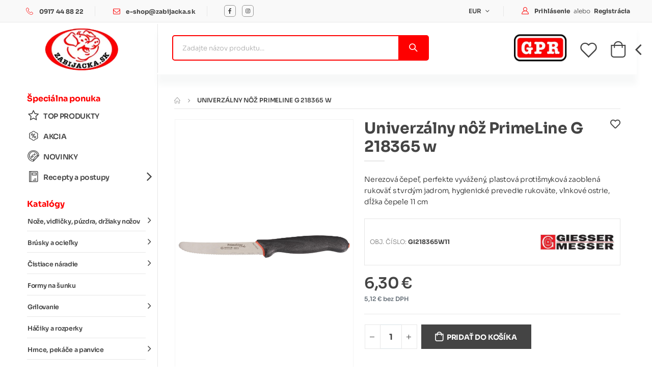

--- FILE ---
content_type: text/html;charset=UTF-8
request_url: https://zabijacka.sk/sk/noze-ocielky-a-vidlicky/ostatne-noze-giesser/univerzalny-noz-primeline-g-218365-w------/
body_size: 19395
content:





















<!DOCTYPE html>
<html lang="SK" class="notranslate" translate="no">

<head>
    <meta charset="UTF-8">
    <meta name="robots" content="notranslate"/>
    <meta http-equiv="Content-Type" content="text/html; charset=utf-8"/>
    <meta http-equiv="X-UA-Compatible" content="IE=edge">
    <meta name="viewport" content="width=device-width, initial-scale=1, shrink-to-fit=no">

    <title>Univerzálny nôž PrimeLine G 218365 w | Zabíjačka.sk
    </title>

    <meta name="description" content="Výbava pre domácu zabíjačku, mäsiarske potreby, mäsiarske nože, mlynčeky na mäso, vákuové balenie, príslušenstvo na údenie">
    <meta name="keywords" content="zabíjačka | mäsiarske potreby | plnička klobás | domáca zabíjačka | príslušenstvo na údenie | mlynček na mäso | korenie na klobásy | udiareň príslušenstvo | mäsiarsky nôž | črevo na jaternice | rýchlosol | štiepka na údenie | teplomer do udiarne | ako vyrobiť klobásy | kotlík na zabíjačku | piliny hobliny na údenie | vákuové vrecká | vákuovačky | uzatvárač konzerv | konzervy "/>
    <meta name="author" content="TABI Corp., s.r.o., www.tabi.sk">

    
    <link rel="canonical" href="https://zabijacka.sk/sk/univerzalny-noz-primeline-g-218365-w------/" />
    

    <!-- Favicon -->
    <link rel="icon" href="https://zabijacka.sk/favicon.ico">
    <link rel="icon" type="image/png" href="https://zabijacka.sk/favicon-48x48.png" sizes="48x48">

    <script>
        var recaptchaSiteKey = '6LfOUdErAAAAAAx0hJNTzT1KS2fmqrPWmaBCmy3K';
        var recaptchaSiteKeyV2 = '6LddUdErAAAAAGXWVokXZmbMAychIacgwJUvN2Oy';
    </script>

    <!-- Main Style CSS -->
    <link rel="stylesheet" href="https://zabijacka.sk/assets/css/bootstrap.min.css">
    <link rel="stylesheet" href="https://zabijacka.sk/custom-assets/css/style.min.css?v=16.12.25">
    <link rel="stylesheet" href="https://zabijacka.sk/assets/css/demo40.min.css?v=16.12.25">
    <link rel="stylesheet"
          href="https://zabijacka.sk/assets/vendor/fontawesome-free/css/all.min.css?v=16.12.25">
    <link rel="stylesheet"
          href="https://zabijacka.sk/assets/vendor/simple-line-icons/css/simple-line-icons.min.css?v=16.12.25">
    <link rel="stylesheet"
          href="https://zabijacka.sk/custom-assets/css/custom.min.css?v=16.12.25">
    <link rel="stylesheet"
          href="https://zabijacka.sk/custom-assets/css/custom-responsive.min.css?v=16.12.25">

    <link rel="stylesheet" href="https://zabijacka.sk/custom-assets/cookie-consent/cookieconsent.min.css">

    

    <link rel="preload" as="font"
          href="https://zabijacka.sk/assets/fonts/sora/Sora-Light.woff2"
          type="font/woff2" crossorigin>
    <link rel="preload" as="font"
          href="https://zabijacka.sk/assets/fonts/sora/Sora-Regular.woff2"
          type="font/woff2" crossorigin>
    <link rel="preload" as="font"
          href="https://zabijacka.sk/assets/fonts/sora/Sora-SemiBold.woff2"
          type="font/woff2" crossorigin>
    <link rel="preload" as="font"
          href="https://zabijacka.sk/assets/fonts/sora/Sora-Bold.woff2"
          type="font/woff2" crossorigin>
    <style>@font-face {
        font-family: 'Sora';
        font-style: normal;
        font-display: swap;
        font-weight: 300;
        src: local('Sora ExtraLight'), local('Sora-ExtraLight'), url('https://zabijacka.sk/assets/fonts/sora/Sora-ExtraLight.woff2') format('woff2')
    }

    @font-face {
        font-family: 'Sora';
        font-style: normal;
        font-display: swap;
        font-weight: 400;
        src: local('Sora Light'), local('Sora-Light'), url('https://zabijacka.sk/assets/fonts/sora/Sora-Light.woff2') format('woff2')
    }

    @font-face {
        font-family: 'Sora';
        font-style: normal;
        font-display: swap;
        font-weight: 500;
        src: local('Sora Regular'), local('Sora-Regular'), url('https://zabijacka.sk/assets/fonts/sora/Sora-Regular.woff2') format('woff2')
    }

    @font-face {
        font-family: 'Sora';
        font-style: normal;
        font-display: swap;
        font-weight: 600;
        src: local('Sora SemiBold'), local('Sora-SemiBold'), url('https://zabijacka.sk/assets/fonts/sora/Sora-SemiBold.woff2') format('woff2')
    }

    @font-face {
        font-family: 'Sora';
        font-style: normal;
        font-display: swap;
        font-weight: 700;
        src: local('Sora Bold'), local('Sora-Bold'), url('https://zabijacka.sk/assets/fonts/sora/Sora-Bold.woff2') format('woff2')
    }</style>

    <script>
        window.dataLayer = window.dataLayer || [];
        function gtag(){ dataLayer.push(arguments); }

        gtag('consent', 'default', {
            ad_storage: 'denied',
            analytics_storage: 'denied',
            functionality_storage: 'denied',
            personalization_storage: 'denied',
            security_storage: 'granted'
        });
    </script>

    <script src="https://zabijacka.sk/custom-assets/cookie-consent/cookieconsent.umd.js" defer></script>
    <script type="module" src="https://zabijacka.sk/custom-assets/js/cookieconsent-config.js"></script>

    <script type="text/plain" data-category="analytics">
        (function(){
          var s = document.createElement('script');
          s.async = true;
          s.src = "https://www.googletagmanager.com/gtag/js?id=G-KEQJSN9R36";
          document.head.appendChild(s);

          gtag('js', new Date());
          gtag('config', 'G-KEQJSN9R36', { anonymize_ip: true });
        })();
    </script>

    <script type="text/plain" data-category="!analytics">
        (function(){
          var names = ['_ga','_gid'];
          document.cookie.split('; ').forEach(function(pair){
            var k = pair.split('=')[0];
            if (k.indexOf('_ga') === 0 && names.indexOf(k) === -1) names.push(k);
          });
          names.forEach(function(n){
            document.cookie = n + '=; Max-Age=0; path=/; SameSite=Lax';
          });
        })();
    </script>
</head>

<body class="loaded">

<div class="page-wrapper">
    <!--Header-->
    <header class="header">
        <div class="header-top">
            <div class="container-fluid">
                <div class="header-left p-0 font2">
                    <div class="info-box-container d-flex align-items-center">
                        <div class="info-box info-box-icon-left d-none d-sm-flex">
                            <i class="icon-phone-2"></i>

                            <div class="info-box-content">
                                <h4>
                                    <a href="tel:0917448822">0917 44 88 22
                                    </a>
                                </h4>
                            </div>
                            <!-- End .info-box-content -->
                        </div>
                        <div class="separator d-none d-sm-flex"></div>
                        <div class="info-box info-box-icon-left">
                            <i class="icon-mail"></i>

                            <div class="info-box-content">
                                <h4>
                                    <a href="mailto:e-shop@zabijacka.sk">e-shop@zabijacka.sk
                                    </a>
                                </h4>
                            </div>
                            <!-- End .info-box-content -->
                        </div>
                        <div class="separator d-none d-sm-flex"></div>
                        <div class="info-box info-box-icon-left d-none d-sm-flex">
                            <a href="https://www.facebook.com/zabijacka" class="social-icon social-facebook icon-facebook mr-3" target="_blank"
                               title="Facebook Zabíjačka"></a>
                            <a href="https://www.instagram.com/zabijacka.sk" class="social-icon social-instagram icon-instagram" target="_blank"
                               title="Instagram Zabíjačka"></a>
                        </div>
                    </div>
                </div>
                <div class="header-right header-dropdowns ml-auto w-sm-100 justify-content-end">
                    <div class="currency-dropdown header-dropdown font2">
                        <a class="currency-toggle" href="javascript:toggleCurrencyDropdown()">EUR
                        </a>
                        <div class="header-menu">
                            <ul>
                                <li><a href="/zabijacka/detail.jsp?product_id=760560&catalogue_id=0&lang=sk&currency=EUR" class="text-dark">EUR</a></li>
                                <li><a href="/zabijacka/detail.jsp?product_id=760560&catalogue_id=0&lang=sk&currency=CZK" class="text-dark">CZK</a></li>
                            </ul>
                        </div>
                        <!-- End .header-menu -->
                    </div>
                    <!-- End .header-dropown -->

                    <div class="separator"></div>

                    

                    
                    <div class="info-box-container align-items-center">
                        <div class="info-box info-box-icon-left">
                            <a href="https://zabijacka.sk/sk/prihlasenie">
                                <i class="icon-user-2"></i>
                                <span class="sr-only">Prihlásenie</span>
                            </a>

                            <div class="info-box-content d-none d-md-block">
                                <h4>
                                    <a href="https://zabijacka.sk/sk/prihlasenie">
                                        Prihlásenie
                                    </a>
                                    &nbsp;<span>alebo</span>&nbsp;
                                    <a href="https://zabijacka.sk/sk/registracia">
                                        Registrácia
                                    </a>
                                </h4>
                            </div>
                            <!-- End .info-box-content -->
                        </div>
                        <!-- End .info-box -->
                    </div>

                    

                </div>
                <!-- End .header-right -->
            </div>
            <!-- End .container -->
        </div>
        <!-- End .header-top -->

        <div class="header-middle sticky-header" data-sticky-options="{'mobile': true}">
            <div class="container-fluid">
                <div class="header-left justify-content-lg-center">
                    <button class="mobile-menu-toggler text-primary mr-2" type="button">
                        <i class="fas fa-bars"></i>
                    </button>
                    <div class="sidebar-overlay"></div>
                    <div class="sidebar-toggle custom-sidebar-toggle"><i class="fas fa-sliders-h"></i></div>

                    <a href="https://zabijacka.sk/" class="logo d-none d-md-block">
                        <img src="https://zabijacka.sk/static/logo/logo.webp" alt="Logo" class="w-100" width="145"
                             height="81">
                    </a>

                    <a href="https://zabijacka.sk/" class="logo-mobile d-block d-md-none">
                        <img src="https://zabijacka.sk/static/logo/logo_mobile.webp" alt="Logo" class="w-100" width="80"
                             height="80">
                    </a>
                </div>
                <!-- End .header-left -->

                <div class="header-right w-lg-max">
                    <div class="header-icon header-search header-search-inline header-search-category d-block w-lg-max text-right mt-0 pr-2">
                        <a href="#" class="search-toggle" role="button" aria-label="Vyhľadať"><i
                                class="icon-magnifier header-icon-gap" aria-hidden="true"></i></a>
                        <div class="header-search-wrapper">
                            <label for="search_term" class="d-none"></label>
                            <input type="search" class="form-control" id="search_term"
                                   placeholder="Zadajte názov produktu..."
                                   autocomplete="off" autocapitalize="off" spellcheck="false" required>
                            <button class="btn icon-magnifier p-0" type="button" title="Vyhľadať" aria-label="Vyhľadať"
                                    onclick="doDesktopSearch()"></button>
                            <div id="autocomplete_results" class="dropdown-menu custom-scroll">
                            </div>
                        </div>
                    </div>
                    <!-- End .header-search -->

                    <div class="gpr-logo d-none d-lg-flex">
                        <img src="https://zabijacka.sk/static/logo/gpr.jpg" alt="GPR-logo" class="w-100" width="111"
                             height="44">
                    </div>

                    <div class="separator"></div>

                    <div class="header-contact header-wishlist d-lg-flex">
                        <h6 class="text-capitalize text-right mr-3"><span>Obľúbené</span><a
                                href="https://zabijacka.sk/sk/oblubene">Produkty
                        </a>
                        </h6>
                        <a href="https://zabijacka.sk/sk/oblubene" class="header-icon mr-0 position-relative"
                           title="wishlist">
                            <i class="icon-wishlist-2 header-icon-gap"></i>
                            <span class="wishlist-count badge-circle"></span>
                        </a>
                    </div>

                    <div class="separator"></div>

                    <div class="cart-dropdown-wrapper d-flex align-items-center">
                            <span class="cart-subtotal text-right font2 mr-3">Nákupný košík
                                <span class="cart-price d-block font2">0,00&nbsp;€</span>
                            </span>

                        <div class="dropdown cart-dropdown">
                            <a href="#" title="[Ljava.lang.String;@4384c12b"
                               class="dropdown-toggle dropdown-arrow cart-toggle" role="button" data-toggle="dropdown"
                               aria-haspopup="true" aria-expanded="false" data-display="static">
                                <i class="icon-cart-thick"></i>
                                <span class="cart-count badge-circle"></span>
                            </a>

                            <div class="cart-overlay"></div>

                            <div class="dropdown-menu mobile-cart">
                                <button title="Zatvoriť"
                                        aria-label="Zatvoriť"
                                        class="cart-dropdown-close btn-close">×
                                </button>
                                <div class="dropdownmenu-wrapper custom-scrollbar">
                                </div>
                            </div>
                        </div>
                        <!-- End .dropdown -->
                    </div>
                </div>
                <!-- End .header-right -->
            </div>
            <!-- End .container -->
        </div>
        <!-- End .header-middle -->
    </header>
    <!--End Header-->


<main class="main">
    <div class="container-fluid py-0">
        <div class="row m-0">
            <div class="sidebar-overlay"></div>
            
















<aside class="col-lg-3 order-lg-first sidebar-home mobile-sidebar">
    <span class="mobile-menu-close"><i class="fa fa-times"></i></span>
    <div class="sidebar-wrapper">
        <div class="side-menu-wrapper text-uppercase border-0 font2">
            <h2 class="side-menu-title ls-n-10 pb-0">Špeciálna ponuka</h2>

            <nav class="side-nav">
                <ul class="menu menu-vertical with-icon sf-arrows d-block no-superfish menuList">
            
                    <li>
                        <a href="https://zabijacka.sk/sk/top-produkty/" class="py-1 ">
                            
                            <i class="icon-star-empty"></i>
                            
                            TOP PRODUKTY
                            
                        </a>

                        
                    </li>
            
                    <li>
                        <a href="https://zabijacka.sk/sk/akcia/" class="py-1 ">
                            
                            <i class="icon-percent-shape"></i>
                            
                            AKCIA
                            
                        </a>

                        
                    </li>
            
                    <li>
                        <a href="https://zabijacka.sk/sk/novinky/" class="py-1 ">
                            
                            <i class="icon-rotulo"></i>
                            
                            NOVINKY
                            
                        </a>

                        
                    </li>
            
                    <li>
                        <a href="https://zabijacka.sk/sk/recepty-a-postupy/" class="py-1 ">
                            <i class="icon-business-book"></i>

                            Recepty a postupy
                            
                            <span class="sf-with-ul menu-btn"></span>
                            
                        </a>

                        
                        <div class="megamenu megamenu-fixed-width megamenu-four">
                            <div class="row">
                                
                                <div class="col-lg-4">
                                    <a href="https://zabijacka.sk/sk/recepty-a-postupy/recepty/klobasy-a-domaca-zabijacka/">
                                        <div class="category-hover">
                                            <div class="d-flex align-items-center p-3">
                                                <div class="category-hover-img d-lg-inline d-none">
                                                    <img loading="lazy" src="https://zabijacka.sk/static/images/article/article457.jpg" alt="Klobásy a domáca zabíjačka"/>
                                                </div>
                                                <h6 class="mb-0 ml-2">
                                                    Klobásy a domáca zabíjačka
                                                </h6>
                                            </div>
                                        </div>
                                    </a>
                                </div>
                                
                                <div class="col-lg-4">
                                    <a href="https://zabijacka.sk/sk/recepty-a-postupy/recepty/jaternice-a-domaca-zabijacka/">
                                        <div class="category-hover">
                                            <div class="d-flex align-items-center p-3">
                                                <div class="category-hover-img d-lg-inline d-none">
                                                    <img loading="lazy" src="https://zabijacka.sk/static/images/article/article465.jpg" alt="Jaternice a domáca zabíjačka"/>
                                                </div>
                                                <h6 class="mb-0 ml-2">
                                                    Jaternice a domáca zabíjačka
                                                </h6>
                                            </div>
                                        </div>
                                    </a>
                                </div>
                                
                                <div class="col-lg-4">
                                    <a href="https://zabijacka.sk/sk/recepty-a-postupy/recepty/sunky-z-domacej-zabijacky/">
                                        <div class="category-hover">
                                            <div class="d-flex align-items-center p-3">
                                                <div class="category-hover-img d-lg-inline d-none">
                                                    <img loading="lazy" src="https://zabijacka.sk/static/images/article/article459.jpg" alt="Šunky z domácej zabíjačky"/>
                                                </div>
                                                <h6 class="mb-0 ml-2">
                                                    Šunky z domácej zabíjačky
                                                </h6>
                                            </div>
                                        </div>
                                    </a>
                                </div>
                                
                                <div class="col-lg-4">
                                    <a href="https://zabijacka.sk/sk/recepty-a-postupy/recepty/slanina-a-domaca-zabijacka/">
                                        <div class="category-hover">
                                            <div class="d-flex align-items-center p-3">
                                                <div class="category-hover-img d-lg-inline d-none">
                                                    <img loading="lazy" src="https://zabijacka.sk/static/images/article/article455.jpg" alt="Slanina a domáca zabíjačka"/>
                                                </div>
                                                <h6 class="mb-0 ml-2">
                                                    Slanina a domáca zabíjačka
                                                </h6>
                                            </div>
                                        </div>
                                    </a>
                                </div>
                                
                                <div class="col-lg-4">
                                    <a href="https://zabijacka.sk/sk/recepty-a-postupy/recepty/tlacenky-z-domacej-zabijacky/">
                                        <div class="category-hover">
                                            <div class="d-flex align-items-center p-3">
                                                <div class="category-hover-img d-lg-inline d-none">
                                                    <img loading="lazy" src="https://zabijacka.sk/static/images/article/article463.jpg" alt="Tlačenky z domácej zabíjačky"/>
                                                </div>
                                                <h6 class="mb-0 ml-2">
                                                    Tlačenky z domácej zabíjačky
                                                </h6>
                                            </div>
                                        </div>
                                    </a>
                                </div>
                                
                                <div class="col-lg-4">
                                    <a href="https://zabijacka.sk/sk/recepty-a-postupy/recepty/dalsie-domace-zabijackove-speciality/">
                                        <div class="category-hover">
                                            <div class="d-flex align-items-center p-3">
                                                <div class="category-hover-img d-lg-inline d-none">
                                                    <img loading="lazy" src="https://zabijacka.sk/static/images/article/article461.jpg" alt="Ďalšie domáce zabíjačkové špeciality"/>
                                                </div>
                                                <h6 class="mb-0 ml-2">
                                                    Ďalšie domáce zabíjačkové špeciality
                                                </h6>
                                            </div>
                                        </div>
                                    </a>
                                </div>
                                
                                <div class="col-lg-4">
                                    <a href="https://zabijacka.sk/sk/recepty-a-postupy/recepty/pecenove-pastety-z-domacej-zabijacky/">
                                        <div class="category-hover">
                                            <div class="d-flex align-items-center p-3">
                                                <div class="category-hover-img d-lg-inline d-none">
                                                    <img loading="lazy" src="https://zabijacka.sk/static/images/article/article451.jpg" alt="Pečeňové paštéty z domácej zabíjačky"/>
                                                </div>
                                                <h6 class="mb-0 ml-2">
                                                    Pečeňové paštéty z domácej zabíjačky
                                                </h6>
                                            </div>
                                        </div>
                                    </a>
                                </div>
                                
                                <div class="col-lg-4">
                                    <a href="https://zabijacka.sk/sk/recepty-a-postupy/recepty/masove-konzervy-z-domacej-zabijacky/">
                                        <div class="category-hover">
                                            <div class="d-flex align-items-center p-3">
                                                <div class="category-hover-img d-lg-inline d-none">
                                                    <img loading="lazy" src="https://zabijacka.sk/static/images/article/article453.jpg" alt="Mäsové konzervy z domácej zabíjačky"/>
                                                </div>
                                                <h6 class="mb-0 ml-2">
                                                    Mäsové konzervy z domácej zabíjačky
                                                </h6>
                                            </div>
                                        </div>
                                    </a>
                                </div>
                                
                                <div class="col-lg-4">
                                    <a href="https://zabijacka.sk/sk/recepty-a-postupy/recepty/domace-majonezy/">
                                        <div class="category-hover">
                                            <div class="d-flex align-items-center p-3">
                                                <div class="category-hover-img d-lg-inline d-none">
                                                    <img loading="lazy" src="https://zabijacka.sk/static/images/article/article449.jpg" alt="Domáce majonézy"/>
                                                </div>
                                                <h6 class="mb-0 ml-2">
                                                    Domáce majonézy
                                                </h6>
                                            </div>
                                        </div>
                                    </a>
                                </div>
                                
                                <div class="col-lg-4">
                                    <a href="https://zabijacka.sk/sk/recepty-a-postupy/recepty/gulase/">
                                        <div class="category-hover">
                                            <div class="d-flex align-items-center p-3">
                                                <div class="category-hover-img d-lg-inline d-none">
                                                    <img loading="lazy" src="https://zabijacka.sk/static/images/article/article443.jpg" alt="Guláše"/>
                                                </div>
                                                <h6 class="mb-0 ml-2">
                                                    Guláše
                                                </h6>
                                            </div>
                                        </div>
                                    </a>
                                </div>
                                
                            </div>
                            <!-- End .row -->
                        </div>
                        
                    </li>
                </ul>
            </nav>

            <h2 class="side-menu-title ls-n-10 pb-0">Katalógy</h2>

            <nav class="side-nav other-catalogues">
                <ul class="menu menu-vertical with-icon sf-arrows d-block no-superfish menuList">
                    
                    <li>
                        <a href="https://zabijacka.sk/sk/noze-vidlicky-puzdra-drziaky-nozov/"  class="">
                            Nože, vidličky, púzdra, držiaky nožov
                            
                            <span class="sf-with-ul menu-btn"></span>
                            
                        </a>

                        
                        <div class="megamenu megamenu-fixed-width megamenu-four">
                            <div class="row">
                                
                                <div class="col-lg-4">
                                    <a href="https://zabijacka.sk/sk/noze-vidlicky-puzdra-drziaky-nozov/masiarske-noze-giesser/">
                                        <div class="category-hover">
                                            <div class="d-flex align-items-center p-3">
                                                <div class="category-hover-img d-lg-inline d-none">
                                                    <img loading="lazy" src="https://zabijacka.sk/static/images/catalogue/catalogue1725.jpg" alt="Mäsiarske nože Giesser"/>
                                                </div>
                                                <h6 class="mb-0 ml-2">
                                                    Mäsiarske nože Giesser
                                                </h6>
                                            </div>
                                        </div>
                                    </a>
                                </div>
                                
                                <div class="col-lg-4">
                                    <a href="https://zabijacka.sk/sk/noze-vidlicky-puzdra-drziaky-nozov/masiarske-noze-dick/">
                                        <div class="category-hover">
                                            <div class="d-flex align-items-center p-3">
                                                <div class="category-hover-img d-lg-inline d-none">
                                                    <img loading="lazy" src="https://zabijacka.sk/static/images/catalogue/catalogue1726.jpg" alt="Mäsiarske nože DICK"/>
                                                </div>
                                                <h6 class="mb-0 ml-2">
                                                    Mäsiarske nože DICK
                                                </h6>
                                            </div>
                                        </div>
                                    </a>
                                </div>
                                
                                <div class="col-lg-4">
                                    <a href="https://zabijacka.sk/sk/noze-vidlicky-puzdra-drziaky-nozov/kucharske-noze-giesser/">
                                        <div class="category-hover">
                                            <div class="d-flex align-items-center p-3">
                                                <div class="category-hover-img d-lg-inline d-none">
                                                    <img loading="lazy" src="https://zabijacka.sk/static/images/catalogue/catalogue1727.jpg" alt="Kuchárske nože Giesser"/>
                                                </div>
                                                <h6 class="mb-0 ml-2">
                                                    Kuchárske nože Giesser
                                                </h6>
                                            </div>
                                        </div>
                                    </a>
                                </div>
                                
                                <div class="col-lg-4">
                                    <a href="https://zabijacka.sk/sk/noze-vidlicky-puzdra-drziaky-nozov/pekarske-a-cukrarske-noze-giesser/">
                                        <div class="category-hover">
                                            <div class="d-flex align-items-center p-3">
                                                <div class="category-hover-img d-lg-inline d-none">
                                                    <img loading="lazy" src="https://zabijacka.sk/static/images/catalogue/catalogue1717.jpg" alt="Pekárske a cukrárske nože Giesser"/>
                                                </div>
                                                <h6 class="mb-0 ml-2">
                                                    Pekárske a cukrárske nože Giesser
                                                </h6>
                                            </div>
                                        </div>
                                    </a>
                                </div>
                                
                                <div class="col-lg-4">
                                    <a href="https://zabijacka.sk/sk/noze-vidlicky-puzdra-drziaky-nozov/noze-na-syry-giesser/">
                                        <div class="category-hover">
                                            <div class="d-flex align-items-center p-3">
                                                <div class="category-hover-img d-lg-inline d-none">
                                                    <img loading="lazy" src="https://zabijacka.sk/static/images/catalogue/catalogue1718.jpg" alt="Nože na syry Giesser"/>
                                                </div>
                                                <h6 class="mb-0 ml-2">
                                                    Nože na syry Giesser
                                                </h6>
                                            </div>
                                        </div>
                                    </a>
                                </div>
                                
                                <div class="col-lg-4">
                                    <a href="https://zabijacka.sk/sk/noze-vidlicky-puzdra-drziaky-nozov/ostatne-a-specialne-noze/">
                                        <div class="category-hover">
                                            <div class="d-flex align-items-center p-3">
                                                <div class="category-hover-img d-lg-inline d-none">
                                                    <img loading="lazy" src="https://zabijacka.sk/static/images/catalogue/catalogue1719.jpg" alt="Ostatné a špeciálne nože"/>
                                                </div>
                                                <h6 class="mb-0 ml-2">
                                                    Ostatné a špeciálne nože
                                                </h6>
                                            </div>
                                        </div>
                                    </a>
                                </div>
                                
                                <div class="col-lg-4">
                                    <a href="https://zabijacka.sk/sk/noze-vidlicky-puzdra-drziaky-nozov/vidlicky-a-napichovadla/">
                                        <div class="category-hover">
                                            <div class="d-flex align-items-center p-3">
                                                <div class="category-hover-img d-lg-inline d-none">
                                                    <img loading="lazy" src="https://zabijacka.sk/static/images/catalogue/catalogue1729.jpg" alt="Vidličky a napichovadlá"/>
                                                </div>
                                                <h6 class="mb-0 ml-2">
                                                    Vidličky a napichovadlá
                                                </h6>
                                            </div>
                                        </div>
                                    </a>
                                </div>
                                
                                <div class="col-lg-4">
                                    <a href="https://zabijacka.sk/sk/noze-vidlicky-puzdra-drziaky-nozov/sady-nozov/">
                                        <div class="category-hover">
                                            <div class="d-flex align-items-center p-3">
                                                <div class="category-hover-img d-lg-inline d-none">
                                                    <img loading="lazy" src="https://zabijacka.sk/static/images/catalogue/catalogue1720.jpg" alt="Sady nožov"/>
                                                </div>
                                                <h6 class="mb-0 ml-2">
                                                    Sady nožov
                                                </h6>
                                            </div>
                                        </div>
                                    </a>
                                </div>
                                
                                <div class="col-lg-4">
                                    <a href="https://zabijacka.sk/sk/noze-vidlicky-puzdra-drziaky-nozov/puzdra-a-brasne/">
                                        <div class="category-hover">
                                            <div class="d-flex align-items-center p-3">
                                                <div class="category-hover-img d-lg-inline d-none">
                                                    <img loading="lazy" src="https://zabijacka.sk/static/images/catalogue/catalogue1721.jpg" alt="Púzdra a brašne"/>
                                                </div>
                                                <h6 class="mb-0 ml-2">
                                                    Púzdra a brašne
                                                </h6>
                                            </div>
                                        </div>
                                    </a>
                                </div>
                                
                                <div class="col-lg-4">
                                    <a href="https://zabijacka.sk/sk/noze-ocielky-a-vidlicky/drziaky-nozov/">
                                        <div class="category-hover">
                                            <div class="d-flex align-items-center p-3">
                                                <div class="category-hover-img d-lg-inline d-none">
                                                    <img loading="lazy" src="https://zabijacka.sk/static/images/catalogue/catalogue1722.jpg" alt="Držiaky nožov"/>
                                                </div>
                                                <h6 class="mb-0 ml-2">
                                                    Držiaky nožov
                                                </h6>
                                            </div>
                                        </div>
                                    </a>
                                </div>
                                
                                <div class="col-lg-4">
                                    <a href="https://zabijacka.sk/sk/noze-vidlicky-puzdra-drziaky-nozov/ihly-a-pinzety/">
                                        <div class="category-hover">
                                            <div class="d-flex align-items-center p-3">
                                                <div class="category-hover-img d-lg-inline d-none">
                                                    <img loading="lazy" src="https://zabijacka.sk/static/images/catalogue/catalogue2373.jpg" alt="Ihly a pinzety"/>
                                                </div>
                                                <h6 class="mb-0 ml-2">
                                                    Ihly a pinzety
                                                </h6>
                                            </div>
                                        </div>
                                    </a>
                                </div>
                                
                            </div>
                            <!-- End .row -->
                        </div>
                        
                    </li>
                    
                    <li>
                        <a href="https://zabijacka.sk/sk/brusky-a-ocielky/"  class="">
                            Brúsky a ocieľky
                            
                            <span class="sf-with-ul menu-btn"></span>
                            
                        </a>

                        
                        <div class="megamenu megamenu-fixed-width megamenu-four">
                            <div class="row">
                                
                                <div class="col-lg-4">
                                    <a href="https://zabijacka.sk/sk/brusky-a-ostricky/ocielky/">
                                        <div class="category-hover">
                                            <div class="d-flex align-items-center p-3">
                                                <div class="category-hover-img d-lg-inline d-none">
                                                    <img loading="lazy" src="https://zabijacka.sk/static/images/catalogue/catalogue1711.jpg" alt="Ocieľky"/>
                                                </div>
                                                <h6 class="mb-0 ml-2">
                                                    Ocieľky
                                                </h6>
                                            </div>
                                        </div>
                                    </a>
                                </div>
                                
                                <div class="col-lg-4">
                                    <a href="https://zabijacka.sk/sk/brusky-a-ostricky/brusky/">
                                        <div class="category-hover">
                                            <div class="d-flex align-items-center p-3">
                                                <div class="category-hover-img d-lg-inline d-none">
                                                    <img loading="lazy" src="https://zabijacka.sk/static/images/catalogue/catalogue1690.jpg" alt="Brúsky"/>
                                                </div>
                                                <h6 class="mb-0 ml-2">
                                                    Brúsky
                                                </h6>
                                            </div>
                                        </div>
                                    </a>
                                </div>
                                
                            </div>
                            <!-- End .row -->
                        </div>
                        
                    </li>
                    
                    <li>
                        <a href="https://zabijacka.sk/sk/cistiace-naradie/"  class="">
                            Čistiace náradie
                            
                            <span class="sf-with-ul menu-btn"></span>
                            
                        </a>

                        
                        <div class="megamenu megamenu-fixed-width megamenu-four">
                            <div class="row">
                                
                                <div class="col-lg-4">
                                    <a href="https://zabijacka.sk/sk/cistiace-naradie/hygienicke-naradie-vikan/">
                                        <div class="category-hover">
                                            <div class="d-flex align-items-center p-3">
                                                <div class="category-hover-img d-lg-inline d-none">
                                                    <img loading="lazy" src="https://zabijacka.sk/static/images/catalogue/catalogue2229.jpg" alt="Hygienické náradie VIKAN"/>
                                                </div>
                                                <h6 class="mb-0 ml-2">
                                                    Hygienické náradie VIKAN
                                                </h6>
                                            </div>
                                        </div>
                                    </a>
                                </div>
                                
                                <div class="col-lg-4">
                                    <a href="https://zabijacka.sk/sk/cistiace-naradie/cistenie-grilu/">
                                        <div class="category-hover">
                                            <div class="d-flex align-items-center p-3">
                                                <div class="category-hover-img d-lg-inline d-none">
                                                    <img loading="lazy" src="https://zabijacka.sk/static/images/catalogue/catalogue2230.jpg" alt="Čistenie grilu"/>
                                                </div>
                                                <h6 class="mb-0 ml-2">
                                                    Čistenie grilu
                                                </h6>
                                            </div>
                                        </div>
                                    </a>
                                </div>
                                
                                <div class="col-lg-4">
                                    <a href="https://zabijacka.sk/sk/cistiace-naradie/udrzba-masiarskych-klatov/">
                                        <div class="category-hover">
                                            <div class="d-flex align-items-center p-3">
                                                <div class="category-hover-img d-lg-inline d-none">
                                                    <img loading="lazy" src="https://zabijacka.sk/static/images/catalogue/catalogue2231.jpg" alt="Údržba mäsiarskych klátov"/>
                                                </div>
                                                <h6 class="mb-0 ml-2">
                                                    Údržba mäsiarskych klátov
                                                </h6>
                                            </div>
                                        </div>
                                    </a>
                                </div>
                                
                                <div class="col-lg-4">
                                    <a href="https://zabijacka.sk/sk/cistiace-naradie/dezinfekcia/">
                                        <div class="category-hover">
                                            <div class="d-flex align-items-center p-3">
                                                <div class="category-hover-img d-lg-inline d-none">
                                                    <img loading="lazy" src="https://zabijacka.sk/static/images/catalogue/catalogue2066.jpg" alt="Dezinfekcia"/>
                                                </div>
                                                <h6 class="mb-0 ml-2">
                                                    Dezinfekcia
                                                </h6>
                                            </div>
                                        </div>
                                    </a>
                                </div>
                                
                            </div>
                            <!-- End .row -->
                        </div>
                        
                    </li>
                    
                    <li>
                        <a href="https://zabijacka.sk/sk/formy-na-sunku/"  class="">
                            Formy na šunku
                            
                        </a>

                        
                    </li>
                    
                    <li>
                        <a href="https://zabijacka.sk/sk/grilovanie/"  class="">
                            Grilovanie
                            
                            <span class="sf-with-ul menu-btn"></span>
                            
                        </a>

                        
                        <div class="megamenu megamenu-fixed-width megamenu-four">
                            <div class="row">
                                
                                <div class="col-lg-4">
                                    <a href="https://zabijacka.sk/sk/priprava-hamburgerov/obracacky/">
                                        <div class="category-hover">
                                            <div class="d-flex align-items-center p-3">
                                                <div class="category-hover-img d-lg-inline d-none">
                                                    <img loading="lazy" src="https://zabijacka.sk/static/images/catalogue/catalogue2452.jpg" alt="Obracačky"/>
                                                </div>
                                                <h6 class="mb-0 ml-2">
                                                    Obracačky
                                                </h6>
                                            </div>
                                        </div>
                                    </a>
                                </div>
                                
                                <div class="col-lg-4">
                                    <a href="https://zabijacka.sk/sk/grilovanie-so-zabijackask/klieste/">
                                        <div class="category-hover">
                                            <div class="d-flex align-items-center p-3">
                                                <div class="category-hover-img d-lg-inline d-none">
                                                    <img loading="lazy" src="https://zabijacka.sk/static/images/catalogue/catalogue2449.jpg" alt="Kliešte"/>
                                                </div>
                                                <h6 class="mb-0 ml-2">
                                                    Kliešte
                                                </h6>
                                            </div>
                                        </div>
                                    </a>
                                </div>
                                
                                <div class="col-lg-4">
                                    <a href="https://zabijacka.sk/sk/leto-so-zabijackask/grily-panvice-a-rosty/">
                                        <div class="category-hover">
                                            <div class="d-flex align-items-center p-3">
                                                <div class="category-hover-img d-lg-inline d-none">
                                                    <img loading="lazy" src="https://zabijacka.sk/static/images/catalogue/catalogue2469.jpg" alt="Grily, panvice a rošty"/>
                                                </div>
                                                <h6 class="mb-0 ml-2">
                                                    Grily, panvice a rošty
                                                </h6>
                                            </div>
                                        </div>
                                    </a>
                                </div>
                                
                                <div class="col-lg-4">
                                    <a href="https://zabijacka.sk/sk/grilovanie-so-zabijackask/priprava-hamburgerov/">
                                        <div class="category-hover">
                                            <div class="d-flex align-items-center p-3">
                                                <div class="category-hover-img d-lg-inline d-none">
                                                    <img loading="lazy" src="https://zabijacka.sk/static/images/catalogue/catalogue2553.jpg" alt="Príprava hamburgerov"/>
                                                </div>
                                                <h6 class="mb-0 ml-2">
                                                    Príprava hamburgerov
                                                </h6>
                                            </div>
                                        </div>
                                    </a>
                                </div>
                                
                                <div class="col-lg-4">
                                    <a href="https://zabijacka.sk/sk/grilovanie/krajacie-dosky/">
                                        <div class="category-hover">
                                            <div class="d-flex align-items-center p-3">
                                                <div class="category-hover-img d-lg-inline d-none">
                                                    <img loading="lazy" src="https://zabijacka.sk/static/images/catalogue/catalogue2453.jpg" alt="Krájacie dosky"/>
                                                </div>
                                                <h6 class="mb-0 ml-2">
                                                    Krájacie dosky
                                                </h6>
                                            </div>
                                        </div>
                                    </a>
                                </div>
                                
                                <div class="col-lg-4">
                                    <a href="https://zabijacka.sk/sk/priprava-hamburgerov/kefy-a-skrabky/">
                                        <div class="category-hover">
                                            <div class="d-flex align-items-center p-3">
                                                <div class="category-hover-img d-lg-inline d-none">
                                                    <img loading="lazy" src="https://zabijacka.sk/static/images/catalogue/catalogue2450.jpg" alt="Kefy a škrabky"/>
                                                </div>
                                                <h6 class="mb-0 ml-2">
                                                    Kefy a škrabky
                                                </h6>
                                            </div>
                                        </div>
                                    </a>
                                </div>
                                
                                <div class="col-lg-4">
                                    <a href="https://zabijacka.sk/sk/grilovanie-so-zabijackask/marinovanie-masa/">
                                        <div class="category-hover">
                                            <div class="d-flex align-items-center p-3">
                                                <div class="category-hover-img d-lg-inline d-none">
                                                    <img loading="lazy" src="https://zabijacka.sk/static/images/catalogue/catalogue2445.jpg" alt="Marinovanie mäsa"/>
                                                </div>
                                                <h6 class="mb-0 ml-2">
                                                    Marinovanie mäsa
                                                </h6>
                                            </div>
                                        </div>
                                    </a>
                                </div>
                                
                                <div class="col-lg-4">
                                    <a href="https://zabijacka.sk/sk/grilovanie/vpichove-teplomery/">
                                        <div class="category-hover">
                                            <div class="d-flex align-items-center p-3">
                                                <div class="category-hover-img d-lg-inline d-none">
                                                    <img loading="lazy" src="https://zabijacka.sk/static/images/catalogue/catalogue2451.jpg" alt="Vpichové teplomery"/>
                                                </div>
                                                <h6 class="mb-0 ml-2">
                                                    Vpichové teplomery
                                                </h6>
                                            </div>
                                        </div>
                                    </a>
                                </div>
                                
                                <div class="col-lg-4">
                                    <a href="https://zabijacka.sk/sk/leto-so-zabijackask/gulas/">
                                        <div class="category-hover">
                                            <div class="d-flex align-items-center p-3">
                                                <div class="category-hover-img d-lg-inline d-none">
                                                    <img loading="lazy" src="https://zabijacka.sk/static/images/catalogue/catalogue2457.jpg" alt="Guláš"/>
                                                </div>
                                                <h6 class="mb-0 ml-2">
                                                    Guláš
                                                </h6>
                                            </div>
                                        </div>
                                    </a>
                                </div>
                                
                                <div class="col-lg-4">
                                    <a href="https://zabijacka.sk/sk/grilovanie-so-zabijackask/lapace-hmyzu/">
                                        <div class="category-hover">
                                            <div class="d-flex align-items-center p-3">
                                                <div class="category-hover-img d-lg-inline d-none">
                                                    <img loading="lazy" src="https://zabijacka.sk/static/images/catalogue/catalogue2455.jpg" alt="Lapače hmyzu"/>
                                                </div>
                                                <h6 class="mb-0 ml-2">
                                                    Lapače hmyzu
                                                </h6>
                                            </div>
                                        </div>
                                    </a>
                                </div>
                                
                                <div class="col-lg-4">
                                    <a href="https://zabijacka.sk/sk/leto-so-zabijackask/ostatne-pomocky/">
                                        <div class="category-hover">
                                            <div class="d-flex align-items-center p-3">
                                                <div class="category-hover-img d-lg-inline d-none">
                                                    <img loading="lazy" src="https://zabijacka.sk/static/images/catalogue/catalogue2078.jpg" alt="Ostatné pomôcky"/>
                                                </div>
                                                <h6 class="mb-0 ml-2">
                                                    Ostatné pomôcky
                                                </h6>
                                            </div>
                                        </div>
                                    </a>
                                </div>
                                
                            </div>
                            <!-- End .row -->
                        </div>
                        
                    </li>
                    
                    <li>
                        <a href="https://zabijacka.sk/sk/haciky-a-rozperky/"  class="">
                            Háčiky a rozperky
                            
                        </a>

                        
                    </li>
                    
                    <li>
                        <a href="https://zabijacka.sk/sk/hrnce-pekace-a-panvice/"  class="">
                            Hrnce, pekáče a panvice
                            
                            <span class="sf-with-ul menu-btn"></span>
                            
                        </a>

                        
                        <div class="megamenu megamenu-fixed-width megamenu-four">
                            <div class="row">
                                
                                <div class="col-lg-4">
                                    <a href="https://zabijacka.sk/sk/hrnce-plechy-a-pekace/hrnce-a-kastroly/">
                                        <div class="category-hover">
                                            <div class="d-flex align-items-center p-3">
                                                <div class="category-hover-img d-lg-inline d-none">
                                                    <img loading="lazy" src="https://zabijacka.sk/static/images/catalogue/catalogue1589.jpg" alt="Hrnce a kastróly"/>
                                                </div>
                                                <h6 class="mb-0 ml-2">
                                                    Hrnce a kastróly
                                                </h6>
                                            </div>
                                        </div>
                                    </a>
                                </div>
                                
                                <div class="col-lg-4">
                                    <a href="https://zabijacka.sk/sk/hrnce-pekace-a-panvice/plechy-a-pekace/">
                                        <div class="category-hover">
                                            <div class="d-flex align-items-center p-3">
                                                <div class="category-hover-img d-lg-inline d-none">
                                                    <img loading="lazy" src="https://zabijacka.sk/static/images/catalogue/catalogue2187.jpg" alt="Plechy a pekáče"/>
                                                </div>
                                                <h6 class="mb-0 ml-2">
                                                    Plechy a pekáče
                                                </h6>
                                            </div>
                                        </div>
                                    </a>
                                </div>
                                
                                <div class="col-lg-4">
                                    <a href="https://zabijacka.sk/sk/hrnce-pekace-a-panvice/panvice/">
                                        <div class="category-hover">
                                            <div class="d-flex align-items-center p-3">
                                                <div class="category-hover-img d-lg-inline d-none">
                                                    <img loading="lazy" src="https://zabijacka.sk/static/images/catalogue/catalogue2186.jpg" alt="Panvice"/>
                                                </div>
                                                <h6 class="mb-0 ml-2">
                                                    Panvice
                                                </h6>
                                            </div>
                                        </div>
                                    </a>
                                </div>
                                
                            </div>
                            <!-- End .row -->
                        </div>
                        
                    </li>
                    
                    <li>
                        <a href="https://zabijacka.sk/sk/jatocny-pristroj-omracovacia-pistol/"  class="">
                            Jatočný prístroj (omračovacia pištoľ)
                            
                        </a>

                        
                    </li>
                    
                    <li>
                        <a href="https://zabijacka.sk/sk/klipsovacka/"  class="">
                            Klipsovačka
                            
                        </a>

                        
                    </li>
                    
                    <li>
                        <a href="https://zabijacka.sk/sk/knihy/"  class="">
                            Knihy
                            
                        </a>

                        
                    </li>
                    
                    <li>
                        <a href="https://zabijacka.sk/sk/konzervy-a-uzatvarace-konzerv/"  class="">
                            Konzervy a uzatvárače konzerv
                            
                            <span class="sf-with-ul menu-btn"></span>
                            
                        </a>

                        
                        <div class="megamenu megamenu-fixed-width megamenu-four">
                            <div class="row">
                                
                                <div class="col-lg-4">
                                    <a href="https://zabijacka.sk/sk/konzervy-a-uzatvarace-konzerv/uzatvarace-konzerv/">
                                        <div class="category-hover">
                                            <div class="d-flex align-items-center p-3">
                                                <div class="category-hover-img d-lg-inline d-none">
                                                    <img loading="lazy" src="https://zabijacka.sk/static/images/catalogue/catalogue1691.jpg" alt="Uzatvárače konzerv"/>
                                                </div>
                                                <h6 class="mb-0 ml-2">
                                                    Uzatvárače konzerv
                                                </h6>
                                            </div>
                                        </div>
                                    </a>
                                </div>
                                
                                <div class="col-lg-4">
                                    <a href="https://zabijacka.sk/sk/konzervy-a-uzatvarace-konzerv/konzervy-a-viecka/">
                                        <div class="category-hover">
                                            <div class="d-flex align-items-center p-3">
                                                <div class="category-hover-img d-lg-inline d-none">
                                                    <img loading="lazy" src="https://zabijacka.sk/static/images/catalogue/catalogue1685.jpg" alt="Konzervy a viečka"/>
                                                </div>
                                                <h6 class="mb-0 ml-2">
                                                    Konzervy a viečka
                                                </h6>
                                            </div>
                                        </div>
                                    </a>
                                </div>
                                
                            </div>
                            <!-- End .row -->
                        </div>
                        
                    </li>
                    
                    <li>
                        <a href="https://zabijacka.sk/sk/korenie-a-koreniace-zmesi/"  class="">
                            Korenie a koreniace zmesi
                            
                            <span class="sf-with-ul menu-btn"></span>
                            
                        </a>

                        
                        <div class="megamenu megamenu-fixed-width megamenu-four">
                            <div class="row">
                                
                                <div class="col-lg-4">
                                    <a href="https://zabijacka.sk/sk/korenie-a-koreniace-zmesi/korenie-vo-vreckach/">
                                        <div class="category-hover">
                                            <div class="d-flex align-items-center p-3">
                                                <div class="category-hover-img d-lg-inline d-none">
                                                    <img loading="lazy" src="https://zabijacka.sk/static/images/catalogue/catalogue1646.jpg" alt="Korenie vo vreckách"/>
                                                </div>
                                                <h6 class="mb-0 ml-2">
                                                    Korenie vo vreckách
                                                </h6>
                                            </div>
                                        </div>
                                    </a>
                                </div>
                                
                                <div class="col-lg-4">
                                    <a href="https://zabijacka.sk/sk/korenie-a-koreniace-zmesi/korenie-v-dozach/">
                                        <div class="category-hover">
                                            <div class="d-flex align-items-center p-3">
                                                <div class="category-hover-img d-lg-inline d-none">
                                                    <img loading="lazy" src="https://zabijacka.sk/static/images/catalogue/catalogue1647.jpg" alt="Korenie v dózach"/>
                                                </div>
                                                <h6 class="mb-0 ml-2">
                                                    Korenie v dózach
                                                </h6>
                                            </div>
                                        </div>
                                    </a>
                                </div>
                                
                            </div>
                            <!-- End .row -->
                        </div>
                        
                    </li>
                    
                    <li>
                        <a href="https://zabijacka.sk/sk/kotol-kotlova-suprava/"  class="">
                            Kotol, kotlová súprava
                            
                        </a>

                        
                    </li>
                    
                    <li>
                        <a href="https://zabijacka.sk/sk/krajacie-dosky-masiarske-klaty/"  class="">
                            Krájacie dosky, mäsiarske kláty
                            
                            <span class="sf-with-ul menu-btn"></span>
                            
                        </a>

                        
                        <div class="megamenu megamenu-fixed-width megamenu-four">
                            <div class="row">
                                
                                <div class="col-lg-4">
                                    <a href="https://zabijacka.sk/sk/krajacie-dosky-masiarske-klaty/udrzba-masiarskych-klatov/">
                                        <div class="category-hover">
                                            <div class="d-flex align-items-center p-3">
                                                <div class="category-hover-img d-lg-inline d-none">
                                                    <img loading="lazy" src="https://zabijacka.sk/static/images/catalogue/catalogue2232.jpg" alt="Údržba mäsiarskych klátov"/>
                                                </div>
                                                <h6 class="mb-0 ml-2">
                                                    Údržba mäsiarskych klátov
                                                </h6>
                                            </div>
                                        </div>
                                    </a>
                                </div>
                                
                            </div>
                            <!-- End .row -->
                        </div>
                        
                    </li>
                    
                    <li>
                        <a href="https://zabijacka.sk/sk/kuchynske-potreby/"  class="">
                            Kuchynské potreby
                            
                            <span class="sf-with-ul menu-btn"></span>
                            
                        </a>

                        
                        <div class="megamenu megamenu-fixed-width megamenu-four">
                            <div class="row">
                                
                                <div class="col-lg-4">
                                    <a href="https://zabijacka.sk/sk/kuchynske-potreby/grily-panvice-a-rosty/">
                                        <div class="category-hover">
                                            <div class="d-flex align-items-center p-3">
                                                <div class="category-hover-img d-lg-inline d-none">
                                                    <img loading="lazy" src="https://zabijacka.sk/static/images/catalogue/catalogue2537.jpg" alt="Grily, panvice a rošty"/>
                                                </div>
                                                <h6 class="mb-0 ml-2">
                                                    Grily, panvice a rošty
                                                </h6>
                                            </div>
                                        </div>
                                    </a>
                                </div>
                                
                                <div class="col-lg-4">
                                    <a href="https://zabijacka.sk/sk/kuchynske-potreby/tlciky-a-zjemnovace/">
                                        <div class="category-hover">
                                            <div class="d-flex align-items-center p-3">
                                                <div class="category-hover-img d-lg-inline d-none">
                                                    <img loading="lazy" src="https://zabijacka.sk/static/images/catalogue/catalogue1699.jpg" alt="Tĺčiky a zjemňovače"/>
                                                </div>
                                                <h6 class="mb-0 ml-2">
                                                    Tĺčiky a zjemňovače
                                                </h6>
                                            </div>
                                        </div>
                                    </a>
                                </div>
                                
                                <div class="col-lg-4">
                                    <a href="https://zabijacka.sk/sk/kuchynske-potreby/lisy-a-krajace/">
                                        <div class="category-hover">
                                            <div class="d-flex align-items-center p-3">
                                                <div class="category-hover-img d-lg-inline d-none">
                                                    <img loading="lazy" src="https://zabijacka.sk/static/images/catalogue/catalogue1565.jpg" alt="Lisy a krájače"/>
                                                </div>
                                                <h6 class="mb-0 ml-2">
                                                    Lisy a krájače
                                                </h6>
                                            </div>
                                        </div>
                                    </a>
                                </div>
                                
                                <div class="col-lg-4">
                                    <a href="https://zabijacka.sk/sk/kuchynske-potreby/skrabky/">
                                        <div class="category-hover">
                                            <div class="d-flex align-items-center p-3">
                                                <div class="category-hover-img d-lg-inline d-none">
                                                    <img loading="lazy" src="https://zabijacka.sk/static/images/catalogue/catalogue1700.jpg" alt="Škrabky"/>
                                                </div>
                                                <h6 class="mb-0 ml-2">
                                                    Škrabky
                                                </h6>
                                            </div>
                                        </div>
                                    </a>
                                </div>
                                
                                <div class="col-lg-4">
                                    <a href="https://zabijacka.sk/sk/kuchynske-potreby/varechy/">
                                        <div class="category-hover">
                                            <div class="d-flex align-items-center p-3">
                                                <div class="category-hover-img d-lg-inline d-none">
                                                    <img loading="lazy" src="https://zabijacka.sk/static/images/catalogue/catalogue1712.jpg" alt="Varechy"/>
                                                </div>
                                                <h6 class="mb-0 ml-2">
                                                    Varechy
                                                </h6>
                                            </div>
                                        </div>
                                    </a>
                                </div>
                                
                                <div class="col-lg-4">
                                    <a href="https://zabijacka.sk/sk/kuchynske-potreby/ihly-a-pinzety/">
                                        <div class="category-hover">
                                            <div class="d-flex align-items-center p-3">
                                                <div class="category-hover-img d-lg-inline d-none">
                                                    <img loading="lazy" src="https://zabijacka.sk/static/images/catalogue/catalogue2539.jpg" alt="Ihly a pinzety"/>
                                                </div>
                                                <h6 class="mb-0 ml-2">
                                                    Ihly a pinzety
                                                </h6>
                                            </div>
                                        </div>
                                    </a>
                                </div>
                                
                                <div class="col-lg-4">
                                    <a href="https://zabijacka.sk/sk/kuchynske-potreby/naberacky/">
                                        <div class="category-hover">
                                            <div class="d-flex align-items-center p-3">
                                                <div class="category-hover-img d-lg-inline d-none">
                                                    <img loading="lazy" src="https://zabijacka.sk/static/images/catalogue/catalogue2541.jpg" alt="Naberačky"/>
                                                </div>
                                                <h6 class="mb-0 ml-2">
                                                    Naberačky
                                                </h6>
                                            </div>
                                        </div>
                                    </a>
                                </div>
                                
                                <div class="col-lg-4">
                                    <a href="https://zabijacka.sk/sk/kuchynske-potreby/cedidla/">
                                        <div class="category-hover">
                                            <div class="d-flex align-items-center p-3">
                                                <div class="category-hover-img d-lg-inline d-none">
                                                    <img loading="lazy" src="https://zabijacka.sk/static/images/catalogue/catalogue2543.jpg" alt="Cedidlá"/>
                                                </div>
                                                <h6 class="mb-0 ml-2">
                                                    Cedidlá
                                                </h6>
                                            </div>
                                        </div>
                                    </a>
                                </div>
                                
                                <div class="col-lg-4">
                                    <a href="https://zabijacka.sk/sk/kuchynske-potreby/odmerky/">
                                        <div class="category-hover">
                                            <div class="d-flex align-items-center p-3">
                                                <div class="category-hover-img d-lg-inline d-none">
                                                    <img loading="lazy" src="https://zabijacka.sk/static/images/catalogue/catalogue2073.jpg" alt="Odmerky"/>
                                                </div>
                                                <h6 class="mb-0 ml-2">
                                                    Odmerky
                                                </h6>
                                            </div>
                                        </div>
                                    </a>
                                </div>
                                
                                <div class="col-lg-4">
                                    <a href="https://zabijacka.sk/sk/kuchynske-potreby/folie-na-potraviny/">
                                        <div class="category-hover">
                                            <div class="d-flex align-items-center p-3">
                                                <div class="category-hover-img d-lg-inline d-none">
                                                    <img loading="lazy" src="https://zabijacka.sk/static/images/catalogue/catalogue1605.jpg" alt="Fólie na potraviny"/>
                                                </div>
                                                <h6 class="mb-0 ml-2">
                                                    Fólie na potraviny
                                                </h6>
                                            </div>
                                        </div>
                                    </a>
                                </div>
                                
                                <div class="col-lg-4">
                                    <a href="https://zabijacka.sk/sk/kuchynske-potreby/strojceky-na-cestoviny-imperia/">
                                        <div class="category-hover">
                                            <div class="d-flex align-items-center p-3">
                                                <div class="category-hover-img d-lg-inline d-none">
                                                    <img loading="lazy" src="https://zabijacka.sk/static/images/catalogue/catalogue2512.jpg" alt="Strojčeky na cestoviny Imperia"/>
                                                </div>
                                                <h6 class="mb-0 ml-2">
                                                    Strojčeky na cestoviny Imperia
                                                </h6>
                                            </div>
                                        </div>
                                    </a>
                                </div>
                                
                                <div class="col-lg-4">
                                    <a href="https://zabijacka.sk/sk/kuchynske-potreby/ostatne/">
                                        <div class="category-hover">
                                            <div class="d-flex align-items-center p-3">
                                                <div class="category-hover-img d-lg-inline d-none">
                                                    <img loading="lazy" src="https://zabijacka.sk/static/images/catalogue/catalogue1777.jpg" alt="Ostatné"/>
                                                </div>
                                                <h6 class="mb-0 ml-2">
                                                    Ostatné
                                                </h6>
                                            </div>
                                        </div>
                                    </a>
                                </div>
                                
                            </div>
                            <!-- End .row -->
                        </div>
                        
                    </li>
                    
                    <li>
                        <a href="https://zabijacka.sk/sk/kuchynske-roboty-a-spotrebice/"  class="">
                            Kuchynské roboty a spotrebiče
                            
                            <span class="sf-with-ul menu-btn"></span>
                            
                        </a>

                        
                        <div class="megamenu megamenu-fixed-width megamenu-four">
                            <div class="row">
                                
                                <div class="col-lg-4">
                                    <a href="https://zabijacka.sk/sk/kuchynske-roboty-a-spotrebice/novinky-kitchenaid/">
                                        <div class="category-hover">
                                            <div class="d-flex align-items-center p-3">
                                                <div class="category-hover-img d-lg-inline d-none">
                                                    <img loading="lazy" src="https://zabijacka.sk/static/images/catalogue/catalogue2514.jpg" alt="Novinky KitchenAid"/>
                                                </div>
                                                <h6 class="mb-0 ml-2">
                                                    Novinky KitchenAid
                                                </h6>
                                            </div>
                                        </div>
                                    </a>
                                </div>
                                
                                <div class="col-lg-4">
                                    <a href="https://zabijacka.sk/sk/bkuchynske-robotyb/kuchynske-roboty/">
                                        <div class="category-hover">
                                            <div class="d-flex align-items-center p-3">
                                                <div class="category-hover-img d-lg-inline d-none">
                                                    <img loading="lazy" src="https://zabijacka.sk/static/images/catalogue/catalogue1893.jpg" alt="Kuchynské roboty"/>
                                                </div>
                                                <h6 class="mb-0 ml-2">
                                                    Kuchynské roboty
                                                </h6>
                                            </div>
                                        </div>
                                    </a>
                                </div>
                                
                                <div class="col-lg-4">
                                    <a href="https://zabijacka.sk/sk/bkuchynske-robotyb/mixery/">
                                        <div class="category-hover">
                                            <div class="d-flex align-items-center p-3">
                                                <div class="category-hover-img d-lg-inline d-none">
                                                    <img loading="lazy" src="https://zabijacka.sk/static/images/catalogue/catalogue1894.jpg" alt="Mixéry"/>
                                                </div>
                                                <h6 class="mb-0 ml-2">
                                                    Mixéry
                                                </h6>
                                            </div>
                                        </div>
                                    </a>
                                </div>
                                
                                <div class="col-lg-4">
                                    <a href="https://zabijacka.sk/sk/bkuchynske-robotyb/food-processory/">
                                        <div class="category-hover">
                                            <div class="d-flex align-items-center p-3">
                                                <div class="category-hover-img d-lg-inline d-none">
                                                    <img loading="lazy" src="https://zabijacka.sk/static/images/catalogue/catalogue1895.jpg" alt="Food processory"/>
                                                </div>
                                                <h6 class="mb-0 ml-2">
                                                    Food processory
                                                </h6>
                                            </div>
                                        </div>
                                    </a>
                                </div>
                                
                                <div class="col-lg-4">
                                    <a href="https://zabijacka.sk/sk/bkuchynske-robotyb/kavovary/">
                                        <div class="category-hover">
                                            <div class="d-flex align-items-center p-3">
                                                <div class="category-hover-img d-lg-inline d-none">
                                                    <img loading="lazy" src="https://zabijacka.sk/static/images/catalogue/catalogue1900.jpg" alt="Kávovary"/>
                                                </div>
                                                <h6 class="mb-0 ml-2">
                                                    Kávovary
                                                </h6>
                                            </div>
                                        </div>
                                    </a>
                                </div>
                                
                                <div class="col-lg-4">
                                    <a href="https://zabijacka.sk/sk/kuchynske-roboty/mlyncek-na-kavu-/">
                                        <div class="category-hover">
                                            <div class="d-flex align-items-center p-3">
                                                <div class="category-hover-img d-lg-inline d-none">
                                                    <img loading="lazy" src="https://zabijacka.sk/static/images/catalogue/catalogue1911.jpg" alt="Mlynček na kávu"/>
                                                </div>
                                                <h6 class="mb-0 ml-2">
                                                    Mlynček na kávu
                                                </h6>
                                            </div>
                                        </div>
                                    </a>
                                </div>
                                
                                <div class="col-lg-4">
                                    <a href="https://zabijacka.sk/sk/kuchynske-roboty/kuter/">
                                        <div class="category-hover">
                                            <div class="d-flex align-items-center p-3">
                                                <div class="category-hover-img d-lg-inline d-none">
                                                    <img loading="lazy" src="https://zabijacka.sk/static/images/catalogue/catalogue1910.jpg" alt="Kuter"/>
                                                </div>
                                                <h6 class="mb-0 ml-2">
                                                    Kuter
                                                </h6>
                                            </div>
                                        </div>
                                    </a>
                                </div>
                                
                                <div class="col-lg-4">
                                    <a href="https://zabijacka.sk/sk/bkuchynske-robotyb/hriankovace/">
                                        <div class="category-hover">
                                            <div class="d-flex align-items-center p-3">
                                                <div class="category-hover-img d-lg-inline d-none">
                                                    <img loading="lazy" src="https://zabijacka.sk/static/images/catalogue/catalogue1902.jpg" alt="Hriankovače"/>
                                                </div>
                                                <h6 class="mb-0 ml-2">
                                                    Hriankovače
                                                </h6>
                                            </div>
                                        </div>
                                    </a>
                                </div>
                                
                                <div class="col-lg-4">
                                    <a href="https://zabijacka.sk/sk/bkuchynske-robotyb/kanvice/">
                                        <div class="category-hover">
                                            <div class="d-flex align-items-center p-3">
                                                <div class="category-hover-img d-lg-inline d-none">
                                                    <img loading="lazy" src="https://zabijacka.sk/static/images/catalogue/catalogue1903.jpg" alt="Kanvice"/>
                                                </div>
                                                <h6 class="mb-0 ml-2">
                                                    Kanvice
                                                </h6>
                                            </div>
                                        </div>
                                    </a>
                                </div>
                                
                                <div class="col-lg-4">
                                    <a href="https://zabijacka.sk/sk/kuchynske-roboty/sous-vide/">
                                        <div class="category-hover">
                                            <div class="d-flex align-items-center p-3">
                                                <div class="category-hover-img d-lg-inline d-none">
                                                    <img loading="lazy" src="https://zabijacka.sk/static/images/catalogue/catalogue1915.jpg" alt="Sous-Vide"/>
                                                </div>
                                                <h6 class="mb-0 ml-2">
                                                    Sous-Vide
                                                </h6>
                                            </div>
                                        </div>
                                    </a>
                                </div>
                                
                                <div class="col-lg-4">
                                    <a href="https://zabijacka.sk/sk/bkuchynske-robotyb/strojceky-na-cestoviny-imperia/">
                                        <div class="category-hover">
                                            <div class="d-flex align-items-center p-3">
                                                <div class="category-hover-img d-lg-inline d-none">
                                                    <img loading="lazy" src="https://zabijacka.sk/static/images/catalogue/catalogue1904.jpg" alt="Strojčeky na cestoviny Imperia"/>
                                                </div>
                                                <h6 class="mb-0 ml-2">
                                                    Strojčeky na cestoviny Imperia
                                                </h6>
                                            </div>
                                        </div>
                                    </a>
                                </div>
                                
                                <div class="col-lg-4">
                                    <a href="https://zabijacka.sk/sk/kuchynske-roboty-a-spotrebice/grily/">
                                        <div class="category-hover">
                                            <div class="d-flex align-items-center p-3">
                                                <div class="category-hover-img d-lg-inline d-none">
                                                    <img loading="lazy" src="https://zabijacka.sk/static/images/catalogue/catalogue2513.jpg" alt="Grily"/>
                                                </div>
                                                <h6 class="mb-0 ml-2">
                                                    Grily
                                                </h6>
                                            </div>
                                        </div>
                                    </a>
                                </div>
                                
                                <div class="col-lg-4">
                                    <a href="https://zabijacka.sk/sk/kuchynske-roboty/vypredaj/">
                                        <div class="category-hover">
                                            <div class="d-flex align-items-center p-3">
                                                <div class="category-hover-img d-lg-inline d-none">
                                                    <img loading="lazy" src="https://zabijacka.sk/static/images/catalogue/catalogue2128.jpg" alt="Výpredaj"/>
                                                </div>
                                                <h6 class="mb-0 ml-2">
                                                    Výpredaj
                                                </h6>
                                            </div>
                                        </div>
                                    </a>
                                </div>
                                
                            </div>
                            <!-- End .row -->
                        </div>
                        
                    </li>
                    
                    <li>
                        <a href="https://zabijacka.sk/sk/lapace-hmyzu/"  class="">
                            Lapače Hmyzu
                            
                        </a>

                        
                    </li>
                    
                    <li>
                        <a href="https://zabijacka.sk/sk/miesadla-podberaky-a-lopatky/"  class="">
                            Miešadlá, podberáky a lopatky
                            
                            <span class="sf-with-ul menu-btn"></span>
                            
                        </a>

                        
                        <div class="megamenu megamenu-fixed-width megamenu-four">
                            <div class="row">
                                
                                <div class="col-lg-4">
                                    <a href="https://zabijacka.sk/sk/miesadla-podberaky-a-lopatky/miesadla/">
                                        <div class="category-hover">
                                            <div class="d-flex align-items-center p-3">
                                                <div class="category-hover-img d-lg-inline d-none">
                                                    <img loading="lazy" src="https://zabijacka.sk/static/images/catalogue/catalogue1707.jpg" alt="Miešadlá"/>
                                                </div>
                                                <h6 class="mb-0 ml-2">
                                                    Miešadlá
                                                </h6>
                                            </div>
                                        </div>
                                    </a>
                                </div>
                                
                                <div class="col-lg-4">
                                    <a href="https://zabijacka.sk/sk/miesadla-podberaky-a-lopatky/podberaky/">
                                        <div class="category-hover">
                                            <div class="d-flex align-items-center p-3">
                                                <div class="category-hover-img d-lg-inline d-none">
                                                    <img loading="lazy" src="https://zabijacka.sk/static/images/catalogue/catalogue1703.jpg" alt="Podberáky"/>
                                                </div>
                                                <h6 class="mb-0 ml-2">
                                                    Podberáky
                                                </h6>
                                            </div>
                                        </div>
                                    </a>
                                </div>
                                
                                <div class="col-lg-4">
                                    <a href="https://zabijacka.sk/sk/miesadla-podberaky-a-lopatky/lopatky/">
                                        <div class="category-hover">
                                            <div class="d-flex align-items-center p-3">
                                                <div class="category-hover-img d-lg-inline d-none">
                                                    <img loading="lazy" src="https://zabijacka.sk/static/images/catalogue/catalogue1704.jpg" alt="Lopatky"/>
                                                </div>
                                                <h6 class="mb-0 ml-2">
                                                    Lopatky
                                                </h6>
                                            </div>
                                        </div>
                                    </a>
                                </div>
                                
                                <div class="col-lg-4">
                                    <a href="https://zabijacka.sk/sk/miesadla-podberaky-a-lopatky/perforovana-misa/">
                                        <div class="category-hover">
                                            <div class="d-flex align-items-center p-3">
                                                <div class="category-hover-img d-lg-inline d-none">
                                                    <img loading="lazy" src="https://zabijacka.sk/static/images/catalogue/catalogue1706.jpg" alt="Perforovaná misa"/>
                                                </div>
                                                <h6 class="mb-0 ml-2">
                                                    Perforovaná misa
                                                </h6>
                                            </div>
                                        </div>
                                    </a>
                                </div>
                                
                            </div>
                            <!-- End .row -->
                        </div>
                        
                    </li>
                    
                    <li>
                        <a href="https://zabijacka.sk/sk/mlynceky-na-maso-rezacky-masa/"  class="">
                            Mlynčeky na mäso (rezačky mäsa)
                            
                            <span class="sf-with-ul menu-btn"></span>
                            
                        </a>

                        
                        <div class="megamenu megamenu-fixed-width megamenu-four">
                            <div class="row">
                                
                                <div class="col-lg-4">
                                    <a href="https://zabijacka.sk/sk/mlynceky-na-maso-rezacky-masa/rucne-mlynceky-porkert/">
                                        <div class="category-hover">
                                            <div class="d-flex align-items-center p-3">
                                                <div class="category-hover-img d-lg-inline d-none">
                                                    <img loading="lazy" src="https://zabijacka.sk/static/images/catalogue/catalogue1820.jpg" alt="Ručné mlynčeky PORKERT"/>
                                                </div>
                                                <h6 class="mb-0 ml-2">
                                                    Ručné mlynčeky PORKERT
                                                </h6>
                                            </div>
                                        </div>
                                    </a>
                                </div>
                                
                                <div class="col-lg-4">
                                    <a href="https://zabijacka.sk/sk/mlynceky-na-maso-rezacky-masa/rezacie-dosky-a-prislusenstvo-k-mlyncekom-porkert/">
                                        <div class="category-hover">
                                            <div class="d-flex align-items-center p-3">
                                                <div class="category-hover-img d-lg-inline d-none">
                                                    <img loading="lazy" src="https://zabijacka.sk/static/images/catalogue/catalogue2130.jpg" alt="Rezacie dosky a príslušenstvo k mlynčekom PORKERT"/>
                                                </div>
                                                <h6 class="mb-0 ml-2">
                                                    Rezacie dosky a príslušenstvo k mlynčekom PORKERT
                                                </h6>
                                            </div>
                                        </div>
                                    </a>
                                </div>
                                
                                <div class="col-lg-4">
                                    <a href="https://zabijacka.sk/sk/mlynceky-na-maso-rezacky-masa/mlynceky-na-maso-elektricke-facem/">
                                        <div class="category-hover">
                                            <div class="d-flex align-items-center p-3">
                                                <div class="category-hover-img d-lg-inline d-none">
                                                    <img loading="lazy" src="https://zabijacka.sk/static/images/catalogue/catalogue1823.jpg" alt="Mlynčeky na mäso elektrické FACEM"/>
                                                </div>
                                                <h6 class="mb-0 ml-2">
                                                    Mlynčeky na mäso elektrické FACEM
                                                </h6>
                                            </div>
                                        </div>
                                    </a>
                                </div>
                                
                                <div class="col-lg-4">
                                    <a href="https://zabijacka.sk/sk/mlynceky-na-maso-rezacky-masa/rezacie-dosky-a-prislusenstvo-k-elektrickym-rezackam/">
                                        <div class="category-hover">
                                            <div class="d-flex align-items-center p-3">
                                                <div class="category-hover-img d-lg-inline d-none">
                                                    <img loading="lazy" src="https://zabijacka.sk/static/images/catalogue/catalogue1824.jpg" alt="Rezacie dosky a príslušenstvo k elektrickým rezačkám"/>
                                                </div>
                                                <h6 class="mb-0 ml-2">
                                                    Rezacie dosky a príslušenstvo k elektrickým rezačkám
                                                </h6>
                                            </div>
                                        </div>
                                    </a>
                                </div>
                                
                                <div class="col-lg-4">
                                    <a href="https://zabijacka.sk/sk/mlynceky-na-maso-rezacky-masa/dosky-k-starsim-el-rezackam/">
                                        <div class="category-hover">
                                            <div class="d-flex align-items-center p-3">
                                                <div class="category-hover-img d-lg-inline d-none">
                                                    <img loading="lazy" src="https://zabijacka.sk/static/images/catalogue/catalogue1825.jpg" alt="Dosky k starším el. rezačkám"/>
                                                </div>
                                                <h6 class="mb-0 ml-2">
                                                    Dosky k starším el. rezačkám
                                                </h6>
                                            </div>
                                        </div>
                                    </a>
                                </div>
                                
                                <div class="col-lg-4">
                                    <a href="https://zabijacka.sk/sk/mlynceky-na-maso-rezacky-masa/potravinarske-maziva/">
                                        <div class="category-hover">
                                            <div class="d-flex align-items-center p-3">
                                                <div class="category-hover-img d-lg-inline d-none">
                                                    <img loading="lazy" src="https://zabijacka.sk/static/images/catalogue/catalogue1826.jpg" alt="Potravinárske mazivá"/>
                                                </div>
                                                <h6 class="mb-0 ml-2">
                                                    Potravinárske mazivá
                                                </h6>
                                            </div>
                                        </div>
                                    </a>
                                </div>
                                
                                <div class="col-lg-4">
                                    <a href="https://zabijacka.sk/sk/mlynceky-na-maso-rezacky-masa/priprava-hamburgerov/">
                                        <div class="category-hover">
                                            <div class="d-flex align-items-center p-3">
                                                <div class="category-hover-img d-lg-inline d-none">
                                                    <img loading="lazy" src="https://zabijacka.sk/static/images/catalogue/catalogue2067.jpg" alt="Príprava hamburgerov"/>
                                                </div>
                                                <h6 class="mb-0 ml-2">
                                                    Príprava hamburgerov
                                                </h6>
                                            </div>
                                        </div>
                                    </a>
                                </div>
                                
                            </div>
                            <!-- End .row -->
                        </div>
                        
                    </li>
                    
                    <li>
                        <a href="https://zabijacka.sk/sk/naberacky-cedniky-a-varechy/"  class="">
                            Naberačky, cedníky a varechy
                            
                            <span class="sf-with-ul menu-btn"></span>
                            
                        </a>

                        
                        <div class="megamenu megamenu-fixed-width megamenu-four">
                            <div class="row">
                                
                                <div class="col-lg-4">
                                    <a href="https://zabijacka.sk/sk/naberacky-cedniky-a-miesadla/naberacky/">
                                        <div class="category-hover">
                                            <div class="d-flex align-items-center p-3">
                                                <div class="category-hover-img d-lg-inline d-none">
                                                    <img loading="lazy" src="https://zabijacka.sk/static/images/catalogue/catalogue1708.jpg" alt="Naberačky"/>
                                                </div>
                                                <h6 class="mb-0 ml-2">
                                                    Naberačky
                                                </h6>
                                            </div>
                                        </div>
                                    </a>
                                </div>
                                
                                <div class="col-lg-4">
                                    <a href="https://zabijacka.sk/sk/naberacky-cedniky-a-miesadla/cedidla/">
                                        <div class="category-hover">
                                            <div class="d-flex align-items-center p-3">
                                                <div class="category-hover-img d-lg-inline d-none">
                                                    <img loading="lazy" src="https://zabijacka.sk/static/images/catalogue/catalogue1709.jpg" alt="Cedidlá"/>
                                                </div>
                                                <h6 class="mb-0 ml-2">
                                                    Cedidlá
                                                </h6>
                                            </div>
                                        </div>
                                    </a>
                                </div>
                                
                                <div class="col-lg-4">
                                    <a href="https://zabijacka.sk/sk/naberacky-cedniky-a-miesadla/varechy/">
                                        <div class="category-hover">
                                            <div class="d-flex align-items-center p-3">
                                                <div class="category-hover-img d-lg-inline d-none">
                                                    <img loading="lazy" src="https://zabijacka.sk/static/images/catalogue/catalogue1710.jpg" alt="Varechy"/>
                                                </div>
                                                <h6 class="mb-0 ml-2">
                                                    Varechy
                                                </h6>
                                            </div>
                                        </div>
                                    </a>
                                </div>
                                
                            </div>
                            <!-- End .row -->
                        </div>
                        
                    </li>
                    
                    <li>
                        <a href="https://zabijacka.sk/sk/nadoby-na-mast-a-skvarky/"  class="">
                            Nádoby na masť a škvarky
                            
                        </a>

                        
                    </li>
                    
                    <li>
                        <a href="https://zabijacka.sk/sk/narezove-stroje/"  class="">
                            Nárezové stroje
                            
                        </a>

                        
                    </li>
                    
                    <li>
                        <a href="https://zabijacka.sk/sk/odstavovace-a-susicky-potravin/"  class="">
                            Odšťavovače a sušičky potravín
                            
                            <span class="sf-with-ul menu-btn"></span>
                            
                        </a>

                        
                        <div class="megamenu megamenu-fixed-width megamenu-four">
                            <div class="row">
                                
                                <div class="col-lg-4">
                                    <a href="https://zabijacka.sk/sk/susenie-potravin/odstavovace/">
                                        <div class="category-hover">
                                            <div class="d-flex align-items-center p-3">
                                                <div class="category-hover-img d-lg-inline d-none">
                                                    <img loading="lazy" src="https://zabijacka.sk/static/images/catalogue/catalogue1655.jpg" alt="Odšťavovače"/>
                                                </div>
                                                <h6 class="mb-0 ml-2">
                                                    Odšťavovače
                                                </h6>
                                            </div>
                                        </div>
                                    </a>
                                </div>
                                
                                <div class="col-lg-4">
                                    <a href="https://zabijacka.sk/sk/susenie-potravin/susicky-potravin/">
                                        <div class="category-hover">
                                            <div class="d-flex align-items-center p-3">
                                                <div class="category-hover-img d-lg-inline d-none">
                                                    <img loading="lazy" src="https://zabijacka.sk/static/images/catalogue/catalogue1780.jpg" alt="Sušičky potravín"/>
                                                </div>
                                                <h6 class="mb-0 ml-2">
                                                    Sušičky potravín
                                                </h6>
                                            </div>
                                        </div>
                                    </a>
                                </div>
                                
                            </div>
                            <!-- End .row -->
                        </div>
                        
                    </li>
                    
                    <li>
                        <a href="https://zabijacka.sk/sk/pilky-sekace-sekery-a-kolisky/"  class="">
                            Pílky, sekáče, sekery a kolísky
                            
                        </a>

                        
                    </li>
                    
                    <li>
                        <a href="https://zabijacka.sk/sk/plnicky-klobas-piestove-narazky/"  class="">
                            Plničky klobás (piestové narážky)
                            
                            <span class="sf-with-ul menu-btn"></span>
                            
                        </a>

                        
                        <div class="megamenu megamenu-fixed-width megamenu-four">
                            <div class="row">
                                
                                <div class="col-lg-4">
                                    <a href="https://zabijacka.sk/sk/plnicky-klobas-piestove-narazky/plnicky-klobas/">
                                        <div class="category-hover">
                                            <div class="d-flex align-items-center p-3">
                                                <div class="category-hover-img d-lg-inline d-none">
                                                    <img loading="lazy" src="https://zabijacka.sk/static/images/catalogue/catalogue1732.jpg" alt="Plničky klobás"/>
                                                </div>
                                                <h6 class="mb-0 ml-2">
                                                    Plničky klobás
                                                </h6>
                                            </div>
                                        </div>
                                    </a>
                                </div>
                                
                                <div class="col-lg-4">
                                    <a href="https://zabijacka.sk/sk/piestove-narazky--plnicky-klobas-/narazacie-trubice-/">
                                        <div class="category-hover">
                                            <div class="d-flex align-items-center p-3">
                                                <div class="category-hover-img d-lg-inline d-none">
                                                    <img loading="lazy" src="https://zabijacka.sk/static/images/catalogue/catalogue2129.jpg" alt="Narážacie trubice"/>
                                                </div>
                                                <h6 class="mb-0 ml-2">
                                                    Narážacie trubice
                                                </h6>
                                            </div>
                                        </div>
                                    </a>
                                </div>
                                
                                <div class="col-lg-4">
                                    <a href="https://zabijacka.sk/sk/piestove-narazky--plnicky-klobas-/formovac-na-hamburgery/">
                                        <div class="category-hover">
                                            <div class="d-flex align-items-center p-3">
                                                <div class="category-hover-img d-lg-inline d-none">
                                                    <img loading="lazy" src="https://zabijacka.sk/static/images/catalogue/catalogue1656.jpg" alt="Formovač na hamburgery"/>
                                                </div>
                                                <h6 class="mb-0 ml-2">
                                                    Formovač na hamburgery
                                                </h6>
                                            </div>
                                        </div>
                                    </a>
                                </div>
                                
                            </div>
                            <!-- End .row -->
                        </div>
                        
                    </li>
                    
                    <li>
                        <a href="https://zabijacka.sk/sk/pracovne-oblecenie/"  class="">
                            Pracovné oblečenie
                            
                            <span class="sf-with-ul menu-btn"></span>
                            
                        </a>

                        
                        <div class="megamenu megamenu-fixed-width megamenu-four">
                            <div class="row">
                                
                                <div class="col-lg-4">
                                    <a href="https://zabijacka.sk/sk/pracovne-oblecenie/zastery/">
                                        <div class="category-hover">
                                            <div class="d-flex align-items-center p-3">
                                                <div class="category-hover-img d-lg-inline d-none">
                                                    <img loading="lazy" src="https://zabijacka.sk/static/images/catalogue/catalogue1734.jpg" alt="Zástery"/>
                                                </div>
                                                <h6 class="mb-0 ml-2">
                                                    Zástery
                                                </h6>
                                            </div>
                                        </div>
                                    </a>
                                </div>
                                
                                <div class="col-lg-4">
                                    <a href="https://zabijacka.sk/sk/pracovne-oblecenie/ochranne-rukavice/">
                                        <div class="category-hover">
                                            <div class="d-flex align-items-center p-3">
                                                <div class="category-hover-img d-lg-inline d-none">
                                                    <img loading="lazy" src="https://zabijacka.sk/static/images/catalogue/catalogue1735.jpg" alt="Ochranné rukavice"/>
                                                </div>
                                                <h6 class="mb-0 ml-2">
                                                    Ochranné rukavice
                                                </h6>
                                            </div>
                                        </div>
                                    </a>
                                </div>
                                
                                <div class="col-lg-4">
                                    <a href="https://zabijacka.sk/sk/pracovne-oblecenie/pracovna-obuv/">
                                        <div class="category-hover">
                                            <div class="d-flex align-items-center p-3">
                                                <div class="category-hover-img d-lg-inline d-none">
                                                    <img loading="lazy" src="https://zabijacka.sk/static/images/catalogue/catalogue1736.jpg" alt="Pracovná obuv"/>
                                                </div>
                                                <h6 class="mb-0 ml-2">
                                                    Pracovná obuv
                                                </h6>
                                            </div>
                                        </div>
                                    </a>
                                </div>
                                
                            </div>
                            <!-- End .row -->
                        </div>
                        
                    </li>
                    
                    <li>
                        <a href="https://zabijacka.sk/sk/prepravky-a-nadoby/"  class="">
                            Prepravky a nádoby
                            
                            <span class="sf-with-ul menu-btn"></span>
                            
                        </a>

                        
                        <div class="megamenu megamenu-fixed-width megamenu-four">
                            <div class="row">
                                
                                <div class="col-lg-4">
                                    <a href="https://zabijacka.sk/sk/prepravky-a-nadoby/prepravky/">
                                        <div class="category-hover">
                                            <div class="d-flex align-items-center p-3">
                                                <div class="category-hover-img d-lg-inline d-none">
                                                    <img loading="lazy" src="https://zabijacka.sk/static/images/catalogue/catalogue1737.jpg" alt="Prepravky"/>
                                                </div>
                                                <h6 class="mb-0 ml-2">
                                                    Prepravky
                                                </h6>
                                            </div>
                                        </div>
                                    </a>
                                </div>
                                
                                <div class="col-lg-4">
                                    <a href="https://zabijacka.sk/sk/prepravky-a-nadoby/vane/">
                                        <div class="category-hover">
                                            <div class="d-flex align-items-center p-3">
                                                <div class="category-hover-img d-lg-inline d-none">
                                                    <img loading="lazy" src="https://zabijacka.sk/static/images/catalogue/catalogue1738.jpg" alt="Vane"/>
                                                </div>
                                                <h6 class="mb-0 ml-2">
                                                    Vane
                                                </h6>
                                            </div>
                                        </div>
                                    </a>
                                </div>
                                
                                <div class="col-lg-4">
                                    <a href="https://zabijacka.sk/sk/prepravky-a-nadoby/vedra/">
                                        <div class="category-hover">
                                            <div class="d-flex align-items-center p-3">
                                                <div class="category-hover-img d-lg-inline d-none">
                                                    <img loading="lazy" src="https://zabijacka.sk/static/images/catalogue/catalogue1739.jpg" alt="Vedrá"/>
                                                </div>
                                                <h6 class="mb-0 ml-2">
                                                    Vedrá
                                                </h6>
                                            </div>
                                        </div>
                                    </a>
                                </div>
                                
                                <div class="col-lg-4">
                                    <a href="https://zabijacka.sk/sk/prepravky-a-nadoby/nerezove-gastronadoby/">
                                        <div class="category-hover">
                                            <div class="d-flex align-items-center p-3">
                                                <div class="category-hover-img d-lg-inline d-none">
                                                    <img loading="lazy" src="https://zabijacka.sk/static/images/catalogue/catalogue1740.jpg" alt="Nerezové gastronádoby"/>
                                                </div>
                                                <h6 class="mb-0 ml-2">
                                                    Nerezové gastronádoby
                                                </h6>
                                            </div>
                                        </div>
                                    </a>
                                </div>
                                
                                <div class="col-lg-4">
                                    <a href="https://zabijacka.sk/sk/prepravky-a-nadoby/plastove-gastronadoby/">
                                        <div class="category-hover">
                                            <div class="d-flex align-items-center p-3">
                                                <div class="category-hover-img d-lg-inline d-none">
                                                    <img loading="lazy" src="https://zabijacka.sk/static/images/catalogue/catalogue1741.jpg" alt="Plastové gastronádoby"/>
                                                </div>
                                                <h6 class="mb-0 ml-2">
                                                    Plastové gastronádoby
                                                </h6>
                                            </div>
                                        </div>
                                    </a>
                                </div>
                                
                                <div class="col-lg-4">
                                    <a href="https://zabijacka.sk/sk/prepravky-a-nadoby/nadoby-na-mast-a-skvarky/">
                                        <div class="category-hover">
                                            <div class="d-flex align-items-center p-3">
                                                <div class="category-hover-img d-lg-inline d-none">
                                                    <img loading="lazy" src="https://zabijacka.sk/static/images/catalogue/catalogue2485.jpg" alt="Nádoby na masť a škvarky"/>
                                                </div>
                                                <h6 class="mb-0 ml-2">
                                                    Nádoby na masť a škvarky
                                                </h6>
                                            </div>
                                        </div>
                                    </a>
                                </div>
                                
                                <div class="col-lg-4">
                                    <a href="https://zabijacka.sk/sk/prepravky-a-nadoby/ostatne/">
                                        <div class="category-hover">
                                            <div class="d-flex align-items-center p-3">
                                                <div class="category-hover-img d-lg-inline d-none">
                                                    <img loading="lazy" src="https://zabijacka.sk/static/images/catalogue/catalogue2486.jpg" alt="Ostatné"/>
                                                </div>
                                                <h6 class="mb-0 ml-2">
                                                    Ostatné
                                                </h6>
                                            </div>
                                        </div>
                                    </a>
                                </div>
                                
                            </div>
                            <!-- End .row -->
                        </div>
                        
                    </li>
                    
                    <li>
                        <a href="https://zabijacka.sk/sk/solenie-a-marinovanie/"  class="">
                            Solenie a marinovanie
                            
                        </a>

                        
                    </li>
                    
                    <li>
                        <a href="https://zabijacka.sk/sk/spagaty-sietky-a-plnicky-sietok/"  class="">
                            Špagáty, sieťky a plničky sieťok
                            
                        </a>

                        
                    </li>
                    
                    <li>
                        <a href="https://zabijacka.sk/sk/sterlizatory-a-ozonovace/"  class="">
                            Sterlizátory a ozónovače
                            
                            <span class="sf-with-ul menu-btn"></span>
                            
                        </a>

                        
                        <div class="megamenu megamenu-fixed-width megamenu-four">
                            <div class="row">
                                
                                <div class="col-lg-4">
                                    <a href="https://zabijacka.sk/sk/sterlizatory-a-ozonovace/sterlizatory/">
                                        <div class="category-hover">
                                            <div class="d-flex align-items-center p-3">
                                                <div class="category-hover-img d-lg-inline d-none">
                                                    <img loading="lazy" src="https://zabijacka.sk/static/images/catalogue/catalogue2065.jpg" alt="Sterlizátory"/>
                                                </div>
                                                <h6 class="mb-0 ml-2">
                                                    Sterlizátory
                                                </h6>
                                            </div>
                                        </div>
                                    </a>
                                </div>
                                
                                <div class="col-lg-4">
                                    <a href="https://zabijacka.sk/sk/sterlizatory-a-ozonovace/generatory-ozonu/">
                                        <div class="category-hover">
                                            <div class="d-flex align-items-center p-3">
                                                <div class="category-hover-img d-lg-inline d-none">
                                                    <img loading="lazy" src="https://zabijacka.sk/static/images/catalogue/catalogue2124.jpg" alt="Generátory ozónu"/>
                                                </div>
                                                <h6 class="mb-0 ml-2">
                                                    Generátory ozónu
                                                </h6>
                                            </div>
                                        </div>
                                    </a>
                                </div>
                                
                            </div>
                            <!-- End .row -->
                        </div>
                        
                    </li>
                    
                    <li>
                        <a href="https://zabijacka.sk/sk/teplomery-a-vahy/"  class="">
                            Teplomery a váhy
                            
                            <span class="sf-with-ul menu-btn"></span>
                            
                        </a>

                        
                        <div class="megamenu megamenu-fixed-width megamenu-four">
                            <div class="row">
                                
                                <div class="col-lg-4">
                                    <a href="https://zabijacka.sk/sk/vahy-a-teplomery/teplomery/">
                                        <div class="category-hover">
                                            <div class="d-flex align-items-center p-3">
                                                <div class="category-hover-img d-lg-inline d-none">
                                                    <img loading="lazy" src="https://zabijacka.sk/static/images/catalogue/catalogue1751.jpg" alt="Teplomery"/>
                                                </div>
                                                <h6 class="mb-0 ml-2">
                                                    Teplomery
                                                </h6>
                                            </div>
                                        </div>
                                    </a>
                                </div>
                                
                                <div class="col-lg-4">
                                    <a href="https://zabijacka.sk/sk/vahy-a-teplomery/vahy/">
                                        <div class="category-hover">
                                            <div class="d-flex align-items-center p-3">
                                                <div class="category-hover-img d-lg-inline d-none">
                                                    <img loading="lazy" src="https://zabijacka.sk/static/images/catalogue/catalogue1750.jpg" alt="Váhy"/>
                                                </div>
                                                <h6 class="mb-0 ml-2">
                                                    Váhy
                                                </h6>
                                            </div>
                                        </div>
                                    </a>
                                </div>
                                
                            </div>
                            <!-- End .row -->
                        </div>
                        
                    </li>
                    
                    <li>
                        <a href="https://zabijacka.sk/sk/udenie-pilinystiepky/"  class="">
                            Údenie, piliny/štiepky
                            
                            <span class="sf-with-ul menu-btn"></span>
                            
                        </a>

                        
                        <div class="megamenu megamenu-fixed-width megamenu-four">
                            <div class="row">
                                
                                <div class="col-lg-4">
                                    <a href="https://zabijacka.sk/sk/udiarne-pilinystiepky/udiarne/">
                                        <div class="category-hover">
                                            <div class="d-flex align-items-center p-3">
                                                <div class="category-hover-img d-lg-inline d-none">
                                                    <img loading="lazy" src="https://zabijacka.sk/static/images/catalogue/catalogue1747.jpg" alt="Udiarne"/>
                                                </div>
                                                <h6 class="mb-0 ml-2">
                                                    Udiarne
                                                </h6>
                                            </div>
                                        </div>
                                    </a>
                                </div>
                                
                                <div class="col-lg-4">
                                    <a href="https://zabijacka.sk/sk/udiarne-pilinystiepky/prislusenstvo-na-udenie/">
                                        <div class="category-hover">
                                            <div class="d-flex align-items-center p-3">
                                                <div class="category-hover-img d-lg-inline d-none">
                                                    <img loading="lazy" src="https://zabijacka.sk/static/images/catalogue/catalogue1748.jpg" alt="Príslušenstvo na údenie"/>
                                                </div>
                                                <h6 class="mb-0 ml-2">
                                                    Príslušenstvo na údenie
                                                </h6>
                                            </div>
                                        </div>
                                    </a>
                                </div>
                                
                                <div class="col-lg-4">
                                    <a href="https://zabijacka.sk/sk/udiarne-pilinystiepky/piliny-a-stiepky/">
                                        <div class="category-hover">
                                            <div class="d-flex align-items-center p-3">
                                                <div class="category-hover-img d-lg-inline d-none">
                                                    <img loading="lazy" src="https://zabijacka.sk/static/images/catalogue/catalogue1749.jpg" alt="Piliny a štiepky"/>
                                                </div>
                                                <h6 class="mb-0 ml-2">
                                                    Piliny a štiepky
                                                </h6>
                                            </div>
                                        </div>
                                    </a>
                                </div>
                                
                            </div>
                            <!-- End .row -->
                        </div>
                        
                    </li>
                    
                    <li>
                        <a href="https://zabijacka.sk/sk/umele-a-prirodne-obaly-creva/"  class="">
                            Umelé a prírodné obaly (črevá)
                            
                            <span class="sf-with-ul menu-btn"></span>
                            
                        </a>

                        
                        <div class="megamenu megamenu-fixed-width megamenu-four">
                            <div class="row">
                                
                                <div class="col-lg-4">
                                    <a href="https://zabijacka.sk/sk/umele-a-prirodne-obaly-creva/obaly/">
                                        <div class="category-hover">
                                            <div class="d-flex align-items-center p-3">
                                                <div class="category-hover-img d-lg-inline d-none">
                                                    <img loading="lazy" src="https://zabijacka.sk/static/images/catalogue/catalogue2535.jpg" alt="Obaly"/>
                                                </div>
                                                <h6 class="mb-0 ml-2">
                                                    Obaly
                                                </h6>
                                            </div>
                                        </div>
                                    </a>
                                </div>
                                
                                <div class="col-lg-4">
                                    <a href="https://zabijacka.sk/sk/umele-a-prirodne-obaly-creva/creva/">
                                        <div class="category-hover">
                                            <div class="d-flex align-items-center p-3">
                                                <div class="category-hover-img d-lg-inline d-none">
                                                    <img loading="lazy" src="https://zabijacka.sk/static/images/catalogue/catalogue2533.jpg" alt="Črevá"/>
                                                </div>
                                                <h6 class="mb-0 ml-2">
                                                    Črevá
                                                </h6>
                                            </div>
                                        </div>
                                    </a>
                                </div>
                                
                                <div class="col-lg-4">
                                    <a href="https://zabijacka.sk/sk/umele-a-prirodne-obaly-creva/spagaty-a-sietky/">
                                        <div class="category-hover">
                                            <div class="d-flex align-items-center p-3">
                                                <div class="category-hover-img d-lg-inline d-none">
                                                    <img loading="lazy" src="https://zabijacka.sk/static/images/catalogue/catalogue2536.jpg" alt="Špagáty a sieťky"/>
                                                </div>
                                                <h6 class="mb-0 ml-2">
                                                    Špagáty a sieťky
                                                </h6>
                                            </div>
                                        </div>
                                    </a>
                                </div>
                                
                            </div>
                            <!-- End .row -->
                        </div>
                        
                    </li>
                    
                    <li>
                        <a href="https://zabijacka.sk/sk/vakuove-balicky-a-vrecka/"  class="">
                            Vákuové baličky a vrecká
                            
                            <span class="sf-with-ul menu-btn"></span>
                            
                        </a>

                        
                        <div class="megamenu megamenu-fixed-width megamenu-four">
                            <div class="row">
                                
                                <div class="col-lg-4">
                                    <a href="https://zabijacka.sk/sk/vakuove-balicky-a-vrecka/zvyhodnene-balenia/">
                                        <div class="category-hover">
                                            <div class="d-flex align-items-center p-3">
                                                <div class="category-hover-img d-lg-inline d-none">
                                                    <img loading="lazy" src="https://zabijacka.sk/static/images/catalogue/catalogue2375.jpg" alt="Zvýhodnené balenia"/>
                                                </div>
                                                <h6 class="mb-0 ml-2">
                                                    Zvýhodnené balenia
                                                </h6>
                                            </div>
                                        </div>
                                    </a>
                                </div>
                                
                                <div class="col-lg-4">
                                    <a href="https://zabijacka.sk/sk/vakuove-balicky-a-vrecka/vakuove-balicky/">
                                        <div class="category-hover">
                                            <div class="d-flex align-items-center p-3">
                                                <div class="category-hover-img d-lg-inline d-none">
                                                    <img loading="lazy" src="https://zabijacka.sk/static/images/catalogue/catalogue2372.jpg" alt="Vákuové baličky"/>
                                                </div>
                                                <h6 class="mb-0 ml-2">
                                                    Vákuové baličky
                                                </h6>
                                            </div>
                                        </div>
                                    </a>
                                </div>
                                
                                <div class="col-lg-4">
                                    <a href="https://zabijacka.sk/sk/vakuove-balicky-a-vrecka/vakuove-vrecka-a-rukavy/">
                                        <div class="category-hover">
                                            <div class="d-flex align-items-center p-3">
                                                <div class="category-hover-img d-lg-inline d-none">
                                                    <img loading="lazy" src="https://zabijacka.sk/static/images/catalogue/catalogue1755.jpg" alt="Vákuové vrecká a rukávy"/>
                                                </div>
                                                <h6 class="mb-0 ml-2">
                                                    Vákuové vrecká a rukávy
                                                </h6>
                                            </div>
                                        </div>
                                    </a>
                                </div>
                                
                                <div class="col-lg-4">
                                    <a href="https://zabijacka.sk/sk/vakuove-balicky-a-vrecka/prislusenstvo-na-vakuovanie/">
                                        <div class="category-hover">
                                            <div class="d-flex align-items-center p-3">
                                                <div class="category-hover-img d-lg-inline d-none">
                                                    <img loading="lazy" src="https://zabijacka.sk/static/images/catalogue/catalogue1756.jpg" alt="Prislušenstvo na vákuovanie"/>
                                                </div>
                                                <h6 class="mb-0 ml-2">
                                                    Prislušenstvo na vákuovanie
                                                </h6>
                                            </div>
                                        </div>
                                    </a>
                                </div>
                                
                                <div class="col-lg-4">
                                    <a href="https://zabijacka.sk/sk/vakuove-balicky-a-vrecka/sous-vide/">
                                        <div class="category-hover">
                                            <div class="d-flex align-items-center p-3">
                                                <div class="category-hover-img d-lg-inline d-none">
                                                    <img loading="lazy" src="https://zabijacka.sk/static/images/catalogue/catalogue2399.jpg" alt="Sous-Vide"/>
                                                </div>
                                                <h6 class="mb-0 ml-2">
                                                    Sous-Vide
                                                </h6>
                                            </div>
                                        </div>
                                    </a>
                                </div>
                                
                            </div>
                            <!-- End .row -->
                        </div>
                        
                    </li>
                    
                    <li>
                        <a href="https://zabijacka.sk/sk/ostatne/"  class="">
                            Ostatné
                            
                        </a>

                        
                    </li>
                    
                </ul>
            </nav>
        </div>
        <!-- End .side-menu-container -->
    </div>
    <!-- End .sidebar-wrapper -->
</aside>


            <div class="col-lg-9">
                <div class="main-content">
                    <nav aria-label="breadcrumb" class="breadcrumb-nav font2">
                        <ol class="breadcrumb">
                            <li class="breadcrumb-item">
                                <a href="https://zabijacka.sk/" title="Domov">
                                    <i class="icon-home"></i>
                                </a>
                            </li>
                            
                            <li class="breadcrumb-item active" aria-current="page">
                                <span>Univerzálny nôž PrimeLine G 218365 w</span>
                            </li>
                        </ol>
                    </nav>

                    <div class="product-single-container product-single-default mb-3">
                        <div class="cart-message d-none">
                            <span>Produkt</span>
                            <strong class="single-cart-notice">“Univerzálny nôž PrimeLine G 218365 w”</strong>
                            <span>bol úspešne pridaný do košíka.</span>
                        </div>

                        <div class="row">
                            <div class="col-xl-5 col-md-6 product-single-gallery">
                                <div class="product-slider-container">
                                    <div class="label-group">
                                        
                                    </div>

                                    <div class="product-single-carousel owl-carousel owl-theme show-nav-hover toggle-image-detail">
                                        
                                        <div class="product-item">
                                            <img class="product-single-image detail-image-container"
                                                 src="https://zabijacka.sk/static/images/product/product6137.jpg"
                                                 data-zoom-image="https://zabijacka.sk/static/images/product/product6137.jpg"
                                                 width="468" height="468" alt="Univerzálny nôž PrimeLine G 218365-11 w"
                                                 id="type760561_img1"/>
                                        </div>
                                        

                                        
                                        <div class="product-item">
                                            <img class="product-single-image"
                                                 src="https://zabijacka.sk/static/images/product/product6137.jpg"
                                                 data-zoom-image="https://zabijacka.sk/static/images/product/product6137.jpg"
                                                 width="468" height="468" alt="Univerzálny nôž PrimeLine G 218365 w" id="prod_img1"/>
                                        </div>
                                        
                                        
                                        
                                        
                                    </div>
                                </div>

                                <div class="prod-thumbnail owl-dots">
                                    
                                    <div class="owl-dot">
                                        <img src="https://zabijacka.sk/static/images/product/product6137.jpg" width="110" height="110"
                                             alt="Univerzálny nôž PrimeLine G 218365-11 w"/>
                                    </div>
                                    
                                    
                                    <div class="owl-dot">
                                        <img src="https://zabijacka.sk/static/images/product/product6137.jpg" width="110" height="110"
                                             alt="Univerzálny nôž PrimeLine G 218365 w"/>
                                    </div>
                                    
                                    
                                    
                                    
                                </div>
                            </div><!-- End .product-single-gallery -->

                            <div class="col-xl-7 col-md-6 product-single-details">
                                <input type="hidden" id="product_catalogue_id" value="0">
                                <div class="product-info-wrapper">
                                    

















<div class="d-flex justify-content-between text-align-baseline">
    <h1 class="product-title">Univerzálny nôž PrimeLine G 218365 w
    </h1>

    
    <a class="product-wishlist btn-add-favorite"
       data-product-id="760560"
       href="javascript:setUnsetFavorite('760560', '760561', '0', false, 'detail')"
       title="Pridať do obľúbených">
        <i class="far fa-heart text-dark"></i>
    </a>
    
</div>

<hr class="short-divider">

<div class="product-desc">
    <p>
        Nerezová čepeľ, perfekte vyvážený, plastová protišmyková zaoblená rukoväť s tvrdým jadrom, hygienické prevedie rukoväte, vlnkové ostrie, dĺžka čepele 11 cm
        

    </p>

</div>


<div class="single-info-container">
    <div class="row">
        <div class="col-8">
            <ul class="single-info-list">
                
                <li>
                    Obj. číslo: <strong>GI218365W11
                </strong>
                </li>
                

                
            </ul>
        </div>
        
        <div class="col-4 brand-img">
            <img src="https://zabijacka.sk/static/images/producer/producer4426.jpg" alt="Giesser">
        </div>
        
    </div>
</div>



<div class="price-box">
    
    <span class="new-price">6,30&nbsp;€</span>
    

    <div class="text-muted mt-1"
         style="font-size: 0.85em">5,12&nbsp;€ bez DPH
    </div>
</div>





<input type="hidden" id="product_type_id" value="760561">

<script>
    document.addEventListener("DOMContentLoaded", () => {
        showHideAddProduct(false);
        document.querySelectorAll(".product-desc").forEach(desc => {
            const p = desc.querySelector("p");
            const showMore = desc.querySelector(".show-more");

            if (p.scrollHeight > p.offsetHeight) {
                showMore.style.display = "inline";

                showMore.addEventListener("click", e => {
                    e.preventDefault();

                    $('#product-tab-desc').tab('show');

                    setTimeout(() => {
                        document.querySelector('#product-tab-desc')
                            .scrollIntoView({behavior: 'smooth', block: 'start'});
                    }, 200);
                });
            }
        });

    });
</script>


<script type="text/plain" data-category="analytics">
    gtag('event', 'view_item', {
        currency: "EUR",
        value: 5.121951219512195,

        items: [
            {
                item_id: "760561",
                item_name: "Univerzálny nôž PrimeLine G 218365 w",
                price: 5.121951219512195,
                
                item_brand: "Giesser"
            }
        ]
    });
</script>


                                </div>

                                <div class="product-action d-none" id="add-to-cart-wrapper">
                                    
                                    <div class="product-single-qty">
                                        <input class="horizontal-quantity form-control" type="text" id="qty">
                                    </div><!-- End .product-single-qty -->
                                    <button type="button" onclick="addProductTo(760560, 0, 'qty', 'product_type_id', 'cart');"
                                            class="btn btn-dark add-cart mr-2">
                                        Pridať do košíka
                                    </button>
                                    <a href="https://zabijacka.sk/sk/kosik"
                                       class="btn btn-gray view-cart d-none">Zobraziť košík
                                    </a>
                                    
                                </div><!-- End .product-action -->
                                <div class="d-none alert alert-info mt-2" role="alert" id="product-unavailable">
                                    <i class="fa fa-info-circle"></i>
                                    Tento produkt je momentálne nedostupný
                                </div>
                            </div><!-- End .product-single-details -->
                        </div><!-- End .row -->
                    </div><!-- End .product-single-container -->

                    
                    <div class="product-single-tabs font2 mb-2 ">
                        <ul class="nav nav-tabs" role="tablist">
                            
                            <li class="nav-item">
                                <a class="nav-link active" id="product-tab-desc"
                                   data-toggle="tab"
                                   href="#product-desc-content" role="tab" aria-controls="product-desc-content"
                                   aria-selected="true">Popis
                                </a>
                            </li>
                            



                            <li class="nav-item specifications-tab d-none">
                                <a class="nav-link"
                                   id="product-tab-specification" data-toggle="tab" href="#product-specification"
                                   role="tab" aria-controls="product-specification"
                                   aria-selected="false">Parametre
                                </a>
                            </li>


                            

                            
                        </ul>

                        <div class="tab-content">
                            <div class="tab-pane fade show active" id="product-desc-content" role="tabpanel"
                                 aria-labelledby="product-tab-desc">
                                <div class="product-desc-content">
                                    Nerezová čepeľ, perfekte vyvážený, plastová protišmyková zaoblená rukoväť s tvrdým jadrom, hygienické prevedie rukoväte, vlnkové ostrie, dĺžka čepele 11 cm
                                </div>
                            </div><!-- End .tab-pane -->

                            <div class="tab-pane fade" id="product-specification" role="tabpanel"
                                 aria-labelledby="product-tab-specification">
                                <div class="product-specification">
                                    <div class="row">
                                        <div class="col-12" id="specification-table">
                                        </div>
                                    </div>
                                </div>
                            </div>

                            <div class="tab-pane fade "
                                 id="product-videos-content"
                                 role="tabpanel"
                                 aria-labelledby="product-tab-videos">

                                <div class="product-videos-content">
                                    <div class="row">
                                        
                                    </div>
                                </div>
                            </div>


                            <div class="tab-pane fade " id="product-attachments-content" role="tabpanel"
                                 aria-labelledby="product-tab-attachments">
                                <div class="product-attachments-content">
                                    <div class="row">
                                        
                                    </div>
                                </div>
                            </div>

                        </div><!-- End .tab-content -->
                    </div><!-- End .product-single-tabs -->

                    <div class="product-table table-responsive">
                       <table class="table table-bordered table-striped"><thead><tr><th>Typ produktu</th><th>Obj. číslo</th><th>Cena s DPH</th><th>Cena bez DPH</th><th>Dĺžka čepele</th></tr></thead><tbody><tr><td>Univerzálny nôž PrimeLine G 218365-11 w</td><td>GI218365W11</td><td>6,30&nbsp;€</td><td>5,12&nbsp;€</td><td>11 cm</td></tr></tbody></table>
                    </div>

                    

                    <div class="products-section pt-0">
                        <h2 class="section-title">Podobné produkty</h2>

                        <div class="products-slider owl-carousel owl-theme dots-top dots-small">
                            
                            <div class="product-default inner-quickview inner-icon"><figure><a class="image-wrap" href="https://zabijacka.sk/sk/bkuchynske-robotyb/kuchynske-roboty/kuchynsky-robot-heavy-duty-5ksm70/"><img loading="lazy" src="https://zabijacka.sk/static/images/product/product22711.jpg"  alt="Kuchynský robot Heavy Duty 5KSM70" title="Kuchynský robot Heavy Duty 5KSM70" width="205" height="205" />
</a><div class="label-group">
</div>
<div class="product-types"><a class="type-box" href="https://zabijacka.sk/sk/bkuchynske-robotyb/kuchynske-roboty/kuchynsky-robot-heavy-duty-5ksm70/?type=799390">
<img loading="lazy" src="https://zabijacka.sk/static/images/product/product22711.jpg" title="kráľovská červená 5KSM70JPXEER 5KSM70SHXEER"alt="kráľovská červená 5KSM70JPXEER 5KSM70SHXEER" />
</a>
<a class="type-box" href="https://zabijacka.sk/sk/bkuchynske-robotyb/kuchynske-roboty/kuchynsky-robot-heavy-duty-5ksm70/?type=799391">
<img loading="lazy" src="https://zabijacka.sk/static/images/product/product22712.jpg" title="čierna 5KSM70JPXEOB 5KSM70JPXEOB"alt="čierna 5KSM70JPXEOB 5KSM70JPXEOB" />
</a>
<a class="type-box" href="https://zabijacka.sk/sk/bkuchynske-robotyb/kuchynske-roboty/kuchynsky-robot-heavy-duty-5ksm70/?type=799392">
<img loading="lazy" src="https://zabijacka.sk/static/images/product/product22713.jpg" title="strieborná 5KSM70JPXECU 5KSM70JPXECU"alt="strieborná 5KSM70JPXECU 5KSM70JPXECU" />
</a>
<a class="type-box number" href="https://zabijacka.sk/sk/bkuchynske-robotyb/kuchynske-roboty/kuchynsky-robot-heavy-duty-5ksm70/" title="Zobraziť viac" />
+&nbsp;1</a>
</div></figure><div class="product-details"><div class="category-wrap"><div class="category-list"><a href="#" class="product-category">Kuchynské roboty</a></div><a href="javascript:setUnsetFavorite('799389',799390,'175', true, 'index')" class="pl-1 btn-icon-wish" title="Pridať do obľúbených" data-product-id="799389"><i class="far fa-heart text-dark"></i></a></div></div><h3 class="product-title"><a title="Kuchynský robot Heavy Duty 5KSM70" href="https://zabijacka.sk/sk/bkuchynske-robotyb/kuchynske-roboty/kuchynsky-robot-heavy-duty-5ksm70/">Kuchynský robot Heavy Duty 5KSM70</a></h3><div class="price-box"><span class="text-dark">od&nbsp;</span><span class="product-price">973,00&nbsp;€</span></div></div>
                            
                            <div class="product-default inner-quickview inner-icon"><figure><a class="image-wrap" href="https://zabijacka.sk/sk/bkuchynske-robotyb/kuchynske-roboty/prislusenstvo-robota/prislusenstvo-robota-zvyhodnene-balenie-mlyncek-na-maso-lis-na-ovocie-a-zeleninu/"><img loading="lazy" src="https://zabijacka.sk/static/images/product/product21151.jpg"  alt="Príslušenstvo robota - Zvýhodnené balenie Mlynček na mäso + lis na ovocie a zeleninu" title="Príslušenstvo robota - Zvýhodnené balenie Mlynček na mäso + lis na ovocie a zeleninu" width="205" height="205" />
</a><div class="label-group">
</div>
<div class="product-types"><a class="type-box" href="https://zabijacka.sk/sk/bkuchynske-robotyb/kuchynske-roboty/prislusenstvo-robota/prislusenstvo-robota-zvyhodnene-balenie-mlyncek-na-maso-lis-na-ovocie-a-zeleninu/?type=798871">
<img loading="lazy" src="https://zabijacka.sk/static/images/product/product21151.jpg" title="Zvýhodnené balenie Mlynček na mäso + lis na ovocie a zeleninu"alt="Zvýhodnené balenie Mlynček na mäso + lis na ovocie a zeleninu" />
</a>
<a class="type-box" href="https://zabijacka.sk/sk/bkuchynske-robotyb/kuchynske-roboty/prislusenstvo-robota/prislusenstvo-robota-zvyhodnene-balenie-mlyncek-na-maso-lis-na-ovocie-a-zeleninu/?type=798872">
<img loading="lazy" src="https://zabijacka.sk/static/images/product/product21152.jpg" title="Nadstavec na plnenie klobás 5KSMSSA 5KSMSSA"alt="Nadstavec na plnenie klobás 5KSMSSA 5KSMSSA" />
</a>
</div></figure><div class="product-details"><div class="category-wrap"><div class="category-list"><a href="#" class="product-category">Príslušenstvo robota</a></div><a href="javascript:setUnsetFavorite('798870',798871,'176', true, 'index')" class="pl-1 btn-icon-wish" title="Pridať do obľúbených" data-product-id="798870"><i class="far fa-heart text-dark"></i></a></div></div><h3 class="product-title"><a title="Príslušenstvo robota - Zvýhodnené balenie Mlynček na mäso + lis na ovocie a zeleninu" href="https://zabijacka.sk/sk/bkuchynske-robotyb/kuchynske-roboty/prislusenstvo-robota/prislusenstvo-robota-zvyhodnene-balenie-mlyncek-na-maso-lis-na-ovocie-a-zeleninu/">Príslušenstvo robota - Zvýhodnené balenie Mlynček na mäso + lis na ovocie a zeleninu</a></h3><div class="price-box"><span class="text-dark">od&nbsp;</span><span class="product-price">50,00&nbsp;€</span></div></div>
                            
                            <div class="product-default inner-quickview inner-icon"><figure><a class="image-wrap" href="https://zabijacka.sk/sk/pracovne-oblecenie/zastery/zastera-pogumovana-moz------/"><img loading="lazy" src="https://zabijacka.sk/static/images/product/product7154.jpg"  alt="Zástera pogumovaná MOZ" title="Zástera pogumovaná MOZ" width="205" height="205" />
</a><div class="label-group">
</div>
<a href="https://zabijacka.sk/sk/pracovne-oblecenie/zastery/zastera-pogumovana-moz------/" class="btn-quickview">Zobraziť</a></figure><div class="product-details"><div class="category-wrap"><div class="category-list"><a href="#" class="product-category">Zástery</a></div><a href="javascript:setUnsetFavorite('763325',763326,'127', true, 'index')" class="pl-1 btn-icon-wish" title="Pridať do obľúbených" data-product-id="763325"><i class="far fa-heart text-dark"></i></a></div></div><h3 class="product-title"><a title="Zástera pogumovaná MOZ" href="https://zabijacka.sk/sk/pracovne-oblecenie/zastery/zastera-pogumovana-moz------/">Zástera pogumovaná MOZ</a></h3><div class="price-box"><span class="product-price">10,00&nbsp;€</span></div></div>
                            
                            <div class="product-default inner-quickview inner-icon"><figure><a class="image-wrap" href="https://zabijacka.sk/sk/plnicky-klobas-piestove-narazky/plnicky-klobas/plnicka-klobas-mod-star-5/"><img loading="lazy" src="https://zabijacka.sk/static/images/product/product13032.jpg"  alt="Plnička klobás Mod. STAR 5" title="Plnička klobás Mod. STAR 5" width="205" height="205" />
</a><div class="label-group">
<div class="product-label label-sales" style="text-transform: none;">-28%</div></div>
<a href="https://zabijacka.sk/sk/plnicky-klobas-piestove-narazky/plnicky-klobas/plnicka-klobas-mod-star-5/" class="btn-quickview">Zobraziť</a></figure><div class="product-details"><div class="category-wrap"><div class="category-list"><a href="#" class="product-category">Plničky klobás</a></div><a href="javascript:setUnsetFavorite('765412',765414,'121', true, 'index')" class="pl-1 btn-icon-wish" title="Pridať do obľúbených" data-product-id="765412"><i class="far fa-heart text-dark"></i></a></div></div><h3 class="product-title"><a title="Plnička klobás Mod. STAR 5" href="https://zabijacka.sk/sk/plnicky-klobas-piestove-narazky/plnicky-klobas/plnicka-klobas-mod-star-5/">Plnička klobás Mod. STAR 5</a></h3><div class="price-box"><span class="product-price text-danger">157,00&nbsp;€</span><span class="old-price">217,30&nbsp;€</span></div></div>
                            
                            <div class="product-default inner-quickview inner-icon"><figure><a class="image-wrap" href="https://zabijacka.sk/sk/korenie-a-koreniace-zmesi/korenie-vo-vreckach/paprika-madarska-sladka-asta-180/"><img loading="lazy" src="https://zabijacka.sk/static/images/product/product8244.jpg"  alt="Paprika maďarská sladká ASTA 180" title="Paprika maďarská sladká ASTA 180" width="205" height="205" />
</a><div class="label-group">
</div>
<a href="https://zabijacka.sk/sk/korenie-a-koreniace-zmesi/korenie-vo-vreckach/paprika-madarska-sladka-asta-180/" class="btn-quickview">Zobraziť</a></figure><div class="product-details"><div class="category-wrap"><div class="category-list"><a href="#" class="product-category">Korenie vo vreckách</a></div><a href="javascript:setUnsetFavorite('764424',764426,'62', true, 'index')" class="pl-1 btn-icon-wish" title="Pridať do obľúbených" data-product-id="764424"><i class="far fa-heart text-dark"></i></a></div></div><h3 class="product-title"><a title="Paprika maďarská sladká ASTA 180" href="https://zabijacka.sk/sk/korenie-a-koreniace-zmesi/korenie-vo-vreckach/paprika-madarska-sladka-asta-180/">Paprika maďarská sladká ASTA 180</a></h3><div class="price-box"><span class="product-price">5,65&nbsp;€</span></div></div>
                            
                            <div class="product-default inner-quickview inner-icon"><figure><a class="image-wrap" href="https://zabijacka.sk/sk/prepravky-a-nadoby/prepravky/lodna-plast-317145/"><img loading="lazy" src="https://zabijacka.sk/static/images/product/product7239.jpg"  alt="Lodňa plast 3171/4/5" title="Lodňa plast 3171/4/5" width="205" height="205" />
</a><div class="label-group">
</div>
<div class="product-types"><a class="type-box" href="https://zabijacka.sk/sk/prepravky-a-nadoby/prepravky/lodna-plast-317145/?type=760876">
<img loading="lazy" src="https://zabijacka.sk/static/images/product/product7239.jpg" title="Lodňa 3171 800x600x220"alt="Lodňa 3171 800x600x220" />
</a>
<a class="type-box" href="https://zabijacka.sk/sk/prepravky-a-nadoby/prepravky/lodna-plast-317145/?type=760877">
<img loading="lazy" src="https://zabijacka.sk/static/images/product/product7239.jpg" title="Lodňa 3174 800x600x330"alt="Lodňa 3174 800x600x330" />
</a>
<a class="type-box" href="https://zabijacka.sk/sk/prepravky-a-nadoby/prepravky/lodna-plast-317145/?type=760878">
<img loading="lazy" src="https://zabijacka.sk/static/images/product/product7239.jpg" title="Lodňa 3175 800x600x505"alt="Lodňa 3175 800x600x505" />
</a>
</div></figure><div class="product-details"><div class="category-wrap"><div class="category-list"><a href="#" class="product-category">Prepravky</a></div><a href="javascript:setUnsetFavorite('760875',760876,'131', true, 'index')" class="pl-1 btn-icon-wish" title="Pridať do obľúbených" data-product-id="760875"><i class="far fa-heart text-dark"></i></a></div></div><h3 class="product-title"><a title="Lodňa plast 3171/4/5" href="https://zabijacka.sk/sk/prepravky-a-nadoby/prepravky/lodna-plast-317145/">Lodňa plast 3171/4/5</a></h3><div class="price-box"><span class="text-dark">od&nbsp;</span><span class="product-price">65,30&nbsp;€</span></div></div>
                            
                            <div class="product-default inner-quickview inner-icon"><figure><a class="image-wrap" href="https://zabijacka.sk/sk/priprava-hamburgerov/obracacky/obracacka-na-hamburger/"><img loading="lazy" src="https://zabijacka.sk/static/images/product/product5751.jpg"  alt="Obracačka na hamburger" title="Obracačka na hamburger" width="205" height="205" />
</a><div class="label-group">
</div>
<div class="product-types"><a class="type-box" href="https://zabijacka.sk/sk/priprava-hamburgerov/obracacky/obracacka-na-hamburger/?type=759879">
<img loading="lazy" src="https://zabijacka.sk/static/images/product/product5752.jpg" title="Obracačka 240 x 72 mm"alt="Obracačka 240 x 72 mm" />
</a>
<a class="type-box" href="https://zabijacka.sk/sk/priprava-hamburgerov/obracacky/obracacka-na-hamburger/?type=759880">
<img loading="lazy" src="https://zabijacka.sk/static/images/product/product5753.jpg" title="Obracačka perforovaná 240 x 72 cm"alt="Obracačka perforovaná 240 x 72 cm" />
</a>
<a class="type-box" href="https://zabijacka.sk/sk/priprava-hamburgerov/obracacky/obracacka-na-hamburger/?type=759881">
<img loading="lazy" src="https://zabijacka.sk/static/images/product/product5751.jpg" title="Obracačka 190 x 138 cm"alt="Obracačka 190 x 138 cm" />
</a>
</div></figure><div class="product-details"><div class="category-wrap"><div class="category-list"><a href="#" class="product-category">Obracačky</a></div><a href="javascript:setUnsetFavorite('759878',759879,'5', true, 'index')" class="pl-1 btn-icon-wish" title="Pridať do obľúbených" data-product-id="759878"><i class="far fa-heart text-dark"></i></a></div></div><h3 class="product-title"><a title="Obracačka na hamburger" href="https://zabijacka.sk/sk/priprava-hamburgerov/obracacky/obracacka-na-hamburger/">Obracačka na hamburger</a></h3><div class="price-box"><span class="text-dark">od&nbsp;</span><span class="product-price">8,70&nbsp;€</span></div></div>
                            
                            <div class="product-default inner-quickview inner-icon"><figure><a class="image-wrap" href="https://zabijacka.sk/sk/umele-a-prirodne-obaly-creva/obaly/celulozovy-obal-fazer/"><img loading="lazy" src="https://zabijacka.sk/static/images/product/product22936.jpg"  alt="Celulózový obal Fazer" title="Celulózový obal Fazer" width="205" height="205" />
</a><div class="label-group">
</div>
<div class="product-types"><a class="type-box" href="https://zabijacka.sk/sk/umele-a-prirodne-obaly-creva/obaly/celulozovy-obal-fazer/?type=765254">
<img loading="lazy" src="https://zabijacka.sk/static/images/product/product22936.jpg" title="Celulózový obal Fazer  40/55"alt="Celulózový obal Fazer  40/55" />
</a>
<a class="type-box" href="https://zabijacka.sk/sk/umele-a-prirodne-obaly-creva/obaly/celulozovy-obal-fazer/?type=765256">
<img loading="lazy" src="https://zabijacka.sk/static/images/product/product22936.jpg" title="Celulózový obal Fazer 55/55"alt="Celulózový obal Fazer 55/55" />
</a>
</div></figure><div class="product-details"><div class="category-wrap"><div class="category-list"><a href="#" class="product-category">Obaly</a></div><a href="javascript:setUnsetFavorite('765252',765254,'151', true, 'index')" class="pl-1 btn-icon-wish" title="Pridať do obľúbených" data-product-id="765252"><i class="far fa-heart text-dark"></i></a></div></div><h3 class="product-title"><a title="Celulózový obal Fazer" href="https://zabijacka.sk/sk/umele-a-prirodne-obaly-creva/obaly/celulozovy-obal-fazer/">Celulózový obal Fazer</a></h3><div class="price-box"><span class="text-dark">od&nbsp;</span><span class="product-price">0,34&nbsp;€</span></div></div>
                            
                            <div class="product-default inner-quickview inner-icon"><figure><a class="image-wrap" href="https://zabijacka.sk/sk/cistiace-naradie/udrzba-masiarskych-klatov/kefa-na-drevene-masiarske-klaty-drevena/"><img loading="lazy" src="https://zabijacka.sk/static/images/product/product9099.jpg"  alt="Kefa na drevené mäsiarske kláty drevená" title="Kefa na drevené mäsiarske kláty drevená" width="205" height="205" />
</a><div class="label-group">
</div>
<a href="https://zabijacka.sk/sk/cistiace-naradie/udrzba-masiarskych-klatov/kefa-na-drevene-masiarske-klaty-drevena/" class="btn-quickview">Zobraziť</a></figure><div class="product-details"><div class="category-wrap"><div class="category-list"><a href="#" class="product-category">Údržba mäsiarskych klátov</a></div><a href="javascript:setUnsetFavorite('765578',765580,'46', true, 'index')" class="pl-1 btn-icon-wish" title="Pridať do obľúbených" data-product-id="765578"><i class="far fa-heart text-dark"></i></a></div></div><h3 class="product-title"><a title="Kefa na drevené mäsiarske kláty drevená" href="https://zabijacka.sk/sk/cistiace-naradie/udrzba-masiarskych-klatov/kefa-na-drevene-masiarske-klaty-drevena/">Kefa na drevené mäsiarske kláty drevená</a></h3><div class="price-box"><span class="product-price">12,70&nbsp;€</span></div></div>
                            
                            <div class="product-default inner-quickview inner-icon"><figure><a class="image-wrap" href="https://zabijacka.sk/sk/mlynceky-na-maso-rezacky-masa/rucne-mlynceky-porkert/rucny-mlyncek-na-maso-porkert-5/"><img loading="lazy" src="https://zabijacka.sk/static/images/product/product22167.jpg"  alt="Ručný mlynček na mäso PORKERT 5" title="Ručný mlynček na mäso PORKERT 5" width="205" height="205" />
</a><div class="label-group">
</div>
<a href="https://zabijacka.sk/sk/mlynceky-na-maso-rezacky-masa/rucne-mlynceky-porkert/rucny-mlyncek-na-maso-porkert-5/" class="btn-quickview">Zobraziť</a></figure><div class="product-details"><div class="category-wrap"><div class="category-list"><a href="#" class="product-category">Ručné mlynčeky PORKERT</a></div><a href="javascript:setUnsetFavorite('764873',764875,'102', true, 'index')" class="pl-1 btn-icon-wish" title="Pridať do obľúbených" data-product-id="764873"><i class="far fa-heart text-dark"></i></a></div></div><h3 class="product-title"><a title="Ručný mlynček na mäso PORKERT 5" href="https://zabijacka.sk/sk/mlynceky-na-maso-rezacky-masa/rucne-mlynceky-porkert/rucny-mlyncek-na-maso-porkert-5/">Ručný mlynček na mäso PORKERT 5</a></h3><div class="price-box"><span class="product-price">58,30&nbsp;€</span></div></div>
                            
                            <div class="product-default inner-quickview inner-icon"><figure><a class="image-wrap" href="https://zabijacka.sk/sk/noze-vidlicky-puzdra-drziaky-nozov/sady-nozov/sada-nozov-g-3545-masiarska/"><img loading="lazy" src="https://zabijacka.sk/static/images/product/product6079.jpg"  alt="Sada nožov G 3545 - mäsiarska" title="Sada nožov G 3545 - mäsiarska" width="205" height="205" />
</a><div class="label-group">
<div class="product-label label-sales" style="text-transform: none;">-10%</div></div>
<a href="https://zabijacka.sk/sk/noze-vidlicky-puzdra-drziaky-nozov/sady-nozov/sada-nozov-g-3545-masiarska/" class="btn-quickview">Zobraziť</a></figure><div class="product-details"><div class="category-wrap"><div class="category-list"><a href="#" class="product-category">Sady nožov</a></div><a href="javascript:setUnsetFavorite('760459',760460,'28', true, 'index')" class="pl-1 btn-icon-wish" title="Pridať do obľúbených" data-product-id="760459"><i class="far fa-heart text-dark"></i></a></div></div><h3 class="product-title"><a title="Sada nožov G 3545 - mäsiarska" href="https://zabijacka.sk/sk/noze-vidlicky-puzdra-drziaky-nozov/sady-nozov/sada-nozov-g-3545-masiarska/">Sada nožov G 3545 - mäsiarska</a></h3><div class="price-box"><span class="product-price text-danger">125,90&nbsp;€</span><span class="old-price">140,00&nbsp;€</span></div></div>
                            
                            <div class="product-default inner-quickview inner-icon"><figure><a class="image-wrap" href="https://zabijacka.sk/sk/susenie-potravin/odstavovace/odstavovac-rajcin-manualny-bt-momo/"><img loading="lazy" src="https://zabijacka.sk/static/images/product/product8291.jpg"  alt="Odšťavovač rajčín manuálny BT Mo/Mo" title="Odšťavovač rajčín manuálny BT Mo/Mo" width="205" height="205" />
</a><div class="label-group">
</div>
<a href="https://zabijacka.sk/sk/susenie-potravin/odstavovace/odstavovac-rajcin-manualny-bt-momo/" class="btn-quickview">Zobraziť</a></figure><div class="product-details"><div class="category-wrap"><div class="category-list"><a href="#" class="product-category">Odšťavovače</a></div><a href="javascript:setUnsetFavorite('764496',764498,'118', true, 'index')" class="pl-1 btn-icon-wish" title="Pridať do obľúbených" data-product-id="764496"><i class="far fa-heart text-dark"></i></a></div></div><h3 class="product-title"><a title="Odšťavovač rajčín manuálny BT Mo/Mo" href="https://zabijacka.sk/sk/susenie-potravin/odstavovace/odstavovac-rajcin-manualny-bt-momo/">Odšťavovač rajčín manuálny BT Mo/Mo</a></h3><div class="price-box"><span class="product-price">75,20&nbsp;€</span></div></div>
                            
                            <div class="product-default inner-quickview inner-icon"><figure><a class="image-wrap" href="https://zabijacka.sk/sk/mlynceky-na-maso-rezacky-masa/rezacie-dosky-a-prislusenstvo-k-elektrickym-rezackam/nahradne-diely-pre-rezacky-facem/nahradne-diely-pre-rezacky-facem-snek/"><img loading="lazy" src="https://zabijacka.sk/static/images/product/product19322.jpg"  alt="Náhradné diely pre rezačky FACEM - Šnek" title="Náhradné diely pre rezačky FACEM - Šnek" width="205" height="205" />
</a><div class="label-group">
</div>
<div class="product-types"><a class="type-box" href="https://zabijacka.sk/sk/mlynceky-na-maso-rezacky-masa/rezacie-dosky-a-prislusenstvo-k-elektrickym-rezackam/nahradne-diely-pre-rezacky-facem/nahradne-diely-pre-rezacky-facem-snek/?type=188497">
<img loading="lazy" src="https://zabijacka.sk/static/images/product/product19322.jpg" title="Šnek pre FACEM TC-8"alt="Šnek pre FACEM TC-8" />
</a>
<a class="type-box" href="https://zabijacka.sk/sk/mlynceky-na-maso-rezacky-masa/rezacie-dosky-a-prislusenstvo-k-elektrickym-rezackam/nahradne-diely-pre-rezacky-facem/nahradne-diely-pre-rezacky-facem-snek/?type=188499">
<img loading="lazy" src="https://zabijacka.sk/static/images/product/product19322.jpg" title="Šnek pre FACEM TC-12"alt="Šnek pre FACEM TC-12" />
</a>
<a class="type-box" href="https://zabijacka.sk/sk/mlynceky-na-maso-rezacky-masa/rezacie-dosky-a-prislusenstvo-k-elektrickym-rezackam/nahradne-diely-pre-rezacky-facem/nahradne-diely-pre-rezacky-facem-snek/?type=188501">
<img loading="lazy" src="https://zabijacka.sk/static/images/product/product19322.jpg" title="Šnek pre FACEM TC-22"alt="Šnek pre FACEM TC-22" />
</a>
<a class="type-box number" href="https://zabijacka.sk/sk/mlynceky-na-maso-rezacky-masa/rezacie-dosky-a-prislusenstvo-k-elektrickym-rezackam/nahradne-diely-pre-rezacky-facem/nahradne-diely-pre-rezacky-facem-snek/" title="Zobraziť viac" />
+&nbsp;1</a>
</div></figure><div class="product-details"><div class="category-wrap"><div class="category-list"><a href="#" class="product-category">Náhradné diely pre rezačky FACEM</a></div><a href="javascript:setUnsetFavorite('188496',188497,'107', true, 'index')" class="pl-1 btn-icon-wish" title="Pridať do obľúbených" data-product-id="188496"><i class="far fa-heart text-dark"></i></a></div></div><h3 class="product-title"><a title="Náhradné diely pre rezačky FACEM - Šnek" href="https://zabijacka.sk/sk/mlynceky-na-maso-rezacky-masa/rezacie-dosky-a-prislusenstvo-k-elektrickym-rezackam/nahradne-diely-pre-rezacky-facem/nahradne-diely-pre-rezacky-facem-snek/">Náhradné diely pre rezačky FACEM - Šnek</a></h3><div class="price-box"><span class="text-dark">od&nbsp;</span><span class="product-price">30,40&nbsp;€</span></div></div>
                            
                            <div class="product-default inner-quickview inner-icon"><figure><a class="image-wrap" href="https://zabijacka.sk/sk/hrnce-plechy-a-pekace/hrnce-a-kastroly/hrnce-vysoke-seria-2000/"><img loading="lazy" src="https://zabijacka.sk/static/images/product/product7725.jpg"  alt="Hrnce vysoké séria 2000" title="Hrnce vysoké séria 2000" width="205" height="205" />
</a><div class="label-group">
</div>
<div class="product-types"><a class="type-box" href="https://zabijacka.sk/sk/hrnce-plechy-a-pekace/hrnce-a-kastroly/hrnce-vysoke-seria-2000/?type=189773">
<img loading="lazy" src="https://zabijacka.sk/static/images/product/product7725.jpg" title="Hrniec vysoký 12001-16"alt="Hrniec vysoký 12001-16" />
</a>
<a class="type-box" href="https://zabijacka.sk/sk/hrnce-plechy-a-pekace/hrnce-a-kastroly/hrnce-vysoke-seria-2000/?type=189776">
<img loading="lazy" src="https://zabijacka.sk/static/images/product/product7725.jpg" title="Hrniec vysoký 12001-20"alt="Hrniec vysoký 12001-20" />
</a>
<a class="type-box" href="https://zabijacka.sk/sk/hrnce-plechy-a-pekace/hrnce-a-kastroly/hrnce-vysoke-seria-2000/?type=189778">
<img loading="lazy" src="https://zabijacka.sk/static/images/product/product7725.jpg" title="Hrniec vysoký 12001-24"alt="Hrniec vysoký 12001-24" />
</a>
<a class="type-box number" href="https://zabijacka.sk/sk/hrnce-plechy-a-pekace/hrnce-a-kastroly/hrnce-vysoke-seria-2000/" title="Zobraziť viac" />
+&nbsp;7</a>
</div></figure><div class="product-details"><div class="category-wrap"><div class="category-list"><a href="#" class="product-category">Hrnce a kastróly</a></div><a href="javascript:setUnsetFavorite('189772',189773,'52', true, 'index')" class="pl-1 btn-icon-wish" title="Pridať do obľúbených" data-product-id="189772"><i class="far fa-heart text-dark"></i></a></div></div><h3 class="product-title"><a title="Hrnce vysoké séria 2000" href="https://zabijacka.sk/sk/hrnce-plechy-a-pekace/hrnce-a-kastroly/hrnce-vysoke-seria-2000/">Hrnce vysoké séria 2000</a></h3><div class="price-box"><span class="text-dark">od&nbsp;</span><span class="product-price">49,80&nbsp;€</span></div></div>
                            
                            <div class="product-default inner-quickview inner-icon"><figure><a class="image-wrap" href="https://zabijacka.sk/sk/piestove-narazky--plnicky-klobas-/rucne-narazky/nahradne-diely-pre-piestove-narazky-facem/nahradne-diely-pre-piestove-narazky-facem-tesnenie-na-piest/"><img loading="lazy" src="https://zabijacka.sk/static/images/product/product19352.jpg"  alt="Náhradné diely pre piestové narážky FACEM - Tesnenie na piest" title="Náhradné diely pre piestové narážky FACEM - Tesnenie na piest" width="205" height="205" />
</a><div class="label-group">
</div>
<div class="product-types"><a class="type-box" href="https://zabijacka.sk/sk/piestove-narazky--plnicky-klobas-/rucne-narazky/nahradne-diely-pre-piestove-narazky-facem/nahradne-diely-pre-piestove-narazky-facem-tesnenie-na-piest/?type=188527">
<img loading="lazy" src="https://zabijacka.sk/static/images/product/product19351.jpg" title="Tesnenie na piest pre narážky STAR 5, STAR 8, Mod. 5, Mod. 5/V, Mod 7"alt="Tesnenie na piest pre narážky STAR 5, STAR 8, Mod. 5, Mod. 5/V, Mod 7" />
</a>
<a class="type-box" href="https://zabijacka.sk/sk/piestove-narazky--plnicky-klobas-/rucne-narazky/nahradne-diely-pre-piestove-narazky-facem/nahradne-diely-pre-piestove-narazky-facem-tesnenie-na-piest/?type=188528">
<img loading="lazy" src="https://zabijacka.sk/static/images/product/product19352.jpg" title="Tesnenie na piest pre narážky Mod. 7/V, Mod. 10, Mod. 10/V"alt="Tesnenie na piest pre narážky Mod. 7/V, Mod. 10, Mod. 10/V" />
</a>
<a class="type-box" href="https://zabijacka.sk/sk/piestove-narazky--plnicky-klobas-/rucne-narazky/nahradne-diely-pre-piestove-narazky-facem/nahradne-diely-pre-piestove-narazky-facem-tesnenie-na-piest/?type=188529">
<img loading="lazy" src="https://zabijacka.sk/static/images/product/product19349.jpg" title="Tesnenie na piest pre narážku Mod. 15"alt="Tesnenie na piest pre narážku Mod. 15" />
</a>
</div></figure><div class="product-details"><div class="category-wrap"><div class="category-list"><a href="#" class="product-category">Náhradné diely pre piestové narážky FACEM</a></div><a href="javascript:setUnsetFavorite('188526',188528,'122', true, 'index')" class="pl-1 btn-icon-wish" title="Pridať do obľúbených" data-product-id="188526"><i class="far fa-heart text-dark"></i></a></div></div><h3 class="product-title"><a title="Náhradné diely pre piestové narážky FACEM - Tesnenie na piest" href="https://zabijacka.sk/sk/piestove-narazky--plnicky-klobas-/rucne-narazky/nahradne-diely-pre-piestove-narazky-facem/nahradne-diely-pre-piestove-narazky-facem-tesnenie-na-piest/">Náhradné diely pre piestové narážky FACEM - Tesnenie na piest</a></h3><div class="price-box"><span class="text-dark">od&nbsp;</span><span class="product-price">6,20&nbsp;€</span></div></div>
                            
                            <div class="product-default inner-quickview inner-icon"><figure><a class="image-wrap" href="https://zabijacka.sk/sk/top-produkty/zvyhodnene-balenie-dymbox-23l-prislusenstvo-rozne-varianty/"><img loading="lazy" src="https://zabijacka.sk/static/images/product/product22016.jpg"  alt="Zvýhodnené balenie - Dymbox 2,3L + príslušenstvo - rôzne varianty*" title="Zvýhodnené balenie - Dymbox 2,3L + príslušenstvo - rôzne varianty*" width="205" height="205" />
</a><div class="label-group">
</div>
<div class="product-types"><a class="type-box" href="https://zabijacka.sk/sk/top-produkty/zvyhodnene-balenie-dymbox-23l-prislusenstvo-rozne-varianty/?type=189404">
<img loading="lazy" src="https://zabijacka.sk/static/images/product/product22016.jpg" title="Variant A - Dymbox 2,3L + štiepky 10 litrov"alt="Variant A - Dymbox 2,3L + štiepky 10 litrov" />
</a>
<a class="type-box" href="https://zabijacka.sk/sk/top-produkty/zvyhodnene-balenie-dymbox-23l-prislusenstvo-rozne-varianty/?type=189405">
<img loading="lazy" src="https://zabijacka.sk/static/images/product/product22014.jpg" title="Variant B - Dymbox 2,3L + ohrievacia sada 2 kW"alt="Variant B - Dymbox 2,3L + ohrievacia sada 2 kW" />
</a>
<a class="type-box" href="https://zabijacka.sk/sk/top-produkty/zvyhodnene-balenie-dymbox-23l-prislusenstvo-rozne-varianty/?type=189406">
<img loading="lazy" src="https://zabijacka.sk/static/images/product/product22015.jpg" title="Variant C - Dymbox 2,3L + ohrievacia sada 2 kW + štiepky 10 litrov"alt="Variant C - Dymbox 2,3L + ohrievacia sada 2 kW + štiepky 10 litrov" />
</a>
</div></figure><div class="product-details"><div class="category-wrap"><div class="category-list"><a href="#" class="product-category">TOP PRODUKTY</a></div><a href="javascript:setUnsetFavorite('189403',189404,'1', true, 'index')" class="pl-1 btn-icon-wish" title="Pridať do obľúbených" data-product-id="189403"><i class="far fa-heart text-dark"></i></a></div></div><h3 class="product-title"><a title="Zvýhodnené balenie - Dymbox 2,3L + príslušenstvo - rôzne varianty*" href="https://zabijacka.sk/sk/top-produkty/zvyhodnene-balenie-dymbox-23l-prislusenstvo-rozne-varianty/">Zvýhodnené balenie - Dymbox 2,3L + príslušenstvo - rôzne varianty*</a></h3><div class="price-box"><span class="text-dark">od&nbsp;</span><span class="product-price">108,70&nbsp;€</span></div></div>
                            
                            <div class="product-default inner-quickview inner-icon"><figure><a class="image-wrap" href="https://zabijacka.sk/sk/brusky-a-ocielky/brusky/nahradne-brusne-kotuce/brusny-kotuc-1-stupen-pre-m120/"><img loading="lazy" src="https://zabijacka.sk/static/images/product/product19366.jpg"  alt="Brúsny kotúč 1. stupeň pre M120" title="Brúsny kotúč 1. stupeň pre M120" width="205" height="205" />
</a><div class="label-group">
</div>
<a href="https://zabijacka.sk/sk/brusky-a-ocielky/brusky/nahradne-brusne-kotuce/brusny-kotuc-1-stupen-pre-m120/" class="btn-quickview">Zobraziť</a></figure><div class="product-details"><div class="category-wrap"><div class="category-list"><a href="#" class="product-category">Náhradné brúsne kotúče</a></div><a href="javascript:setUnsetFavorite('188457',188458,'34', true, 'index')" class="pl-1 btn-icon-wish" title="Pridať do obľúbených" data-product-id="188457"><i class="far fa-heart text-dark"></i></a></div></div><h3 class="product-title"><a title="Brúsny kotúč 1. stupeň pre M120" href="https://zabijacka.sk/sk/brusky-a-ocielky/brusky/nahradne-brusne-kotuce/brusny-kotuc-1-stupen-pre-m120/">Brúsny kotúč 1. stupeň pre M120</a></h3><div class="price-box"><span class="product-price">24,11&nbsp;€</span></div></div>
                            
                            <div class="product-default inner-quickview inner-icon"><figure><a class="image-wrap" href="https://zabijacka.sk/sk/vakuove-balicky-a-vrecka/zvyhodnene-balenia/zvyhodnene-balenie-vakuova-balicka-magic-vac-maxima-2-marinovacia-suprava-fn360106/"><img loading="lazy" src="https://zabijacka.sk/static/images/product/product21226.jpg"  alt="Zvýhodnené balenie - Vákuová balička Magic Vac Maxima 2 + marinovacia súprava*" title="Zvýhodnené balenie - Vákuová balička Magic Vac Maxima 2 + marinovacia súprava*" width="205" height="205" />
</a><div class="label-group">
</div>
<div class="product-types"><a class="type-box" href="https://zabijacka.sk/sk/vakuove-balicky-a-vrecka/zvyhodnene-balenia/zvyhodnene-balenie-vakuova-balicka-magic-vac-maxima-2-marinovacia-suprava-fn360106/?type=189200">
<img loading="lazy" src="https://zabijacka.sk/static/images/product/product21226.jpg" title="A (bravčové a hovädzie mäso)"alt="A (bravčové a hovädzie mäso)" />
</a>
<a class="type-box" href="https://zabijacka.sk/sk/vakuove-balicky-a-vrecka/zvyhodnene-balenia/zvyhodnene-balenie-vakuova-balicka-magic-vac-maxima-2-marinovacia-suprava-fn360106/?type=189201">
<img loading="lazy" src="https://zabijacka.sk/static/images/product/product21226.jpg" title="B (hydinové mäso)"alt="B (hydinové mäso)" />
</a>
<a class="type-box" href="https://zabijacka.sk/sk/vakuove-balicky-a-vrecka/zvyhodnene-balenia/zvyhodnene-balenie-vakuova-balicka-magic-vac-maxima-2-marinovacia-suprava-fn360106/?type=189202">
<img loading="lazy" src="https://zabijacka.sk/static/images/product/product21226.jpg" title="C (grilovací mix)"alt="C (grilovací mix)" />
</a>
</div></figure><div class="product-details"><div class="category-wrap"><div class="category-list"><a href="#" class="product-category">Zvýhodnené balenia</a></div><a href="javascript:setUnsetFavorite('189199',189200,'155', true, 'index')" class="pl-1 btn-icon-wish" title="Pridať do obľúbených" data-product-id="189199"><i class="far fa-heart text-dark"></i></a></div></div><h3 class="product-title"><a title="Zvýhodnené balenie - Vákuová balička Magic Vac Maxima 2 + marinovacia súprava*" href="https://zabijacka.sk/sk/vakuove-balicky-a-vrecka/zvyhodnene-balenia/zvyhodnene-balenie-vakuova-balicka-magic-vac-maxima-2-marinovacia-suprava-fn360106/">Zvýhodnené balenie - Vákuová balička Magic Vac Maxima 2 + marinovacia súprava*</a></h3><div class="price-box"><span class="text-dark">od&nbsp;</span><span class="product-price">264,50&nbsp;€</span></div></div>
                            
                            <div class="product-default inner-quickview inner-icon"><figure><a class="image-wrap" href="https://zabijacka.sk/sk/leto-so-zabijackask/grily-panvice-a-rosty/grilovacia-platna-hendi-profi-line-hladka/"><img loading="lazy" src="https://zabijacka.sk/static/images/product/product22610.jpg"  alt="Grilovacia platňa Hendi Profi Line hladká" title="Grilovacia platňa Hendi Profi Line hladká" width="205" height="205" />
</a><div class="label-group">
</div>
<a href="https://zabijacka.sk/sk/leto-so-zabijackask/grily-panvice-a-rosty/grilovacia-platna-hendi-profi-line-hladka/" class="btn-quickview">Zobraziť</a></figure><div class="product-details"><div class="category-wrap"><div class="category-list"><a href="#" class="product-category">Grily, panvice a rošty</a></div><a href="javascript:setUnsetFavorite('218992',218994,'7', true, 'index')" class="pl-1 btn-icon-wish" title="Pridať do obľúbených" data-product-id="218992"><i class="far fa-heart text-dark"></i></a></div></div><h3 class="product-title"><a title="Grilovacia platňa Hendi Profi Line hladká" href="https://zabijacka.sk/sk/leto-so-zabijackask/grily-panvice-a-rosty/grilovacia-platna-hendi-profi-line-hladka/">Grilovacia platňa Hendi Profi Line hladká</a></h3><div class="price-box"><span class="product-price">322,30&nbsp;€</span></div></div>
                            
                            <div class="product-default inner-quickview inner-icon"><figure><a class="image-wrap" href="https://zabijacka.sk/sk/cistiace-naradie/hygienicke-naradie-vikan/lopatky-naberacky-a-skrabky-vikan/5681-naberacka-s-vnutornou-odmerkou-1l/"><img loading="lazy" src="https://zabijacka.sk/static/images/product/product20229.jpg"  alt="5681 Naberačka s vnútornou odmerkou 1L" title="5681 Naberačka s vnútornou odmerkou 1L" width="205" height="205" />
</a><div class="label-group">
</div>
<a href="https://zabijacka.sk/sk/cistiace-naradie/hygienicke-naradie-vikan/lopatky-naberacky-a-skrabky-vikan/5681-naberacka-s-vnutornou-odmerkou-1l/" class="btn-quickview">Zobraziť</a></figure><div class="product-details"><div class="category-wrap"><div class="category-list"><a href="#" class="product-category">Lopatky, naberačky a škrabky VIKAN</a></div><a href="javascript:setUnsetFavorite('217095',217097,'38', true, 'index')" class="pl-1 btn-icon-wish" title="Pridať do obľúbených" data-product-id="217095"><i class="far fa-heart text-dark"></i></a></div></div><h3 class="product-title"><a title="5681 Naberačka s vnútornou odmerkou 1L" href="https://zabijacka.sk/sk/cistiace-naradie/hygienicke-naradie-vikan/lopatky-naberacky-a-skrabky-vikan/5681-naberacka-s-vnutornou-odmerkou-1l/">5681 Naberačka s vnútornou odmerkou 1L</a></h3><div class="price-box"><span class="product-price">7,70&nbsp;€</span></div></div>
                            
                        </div>
                    </div>
                </div>
            </div>
        </div>
    </div>

    <script type="application/ld+json">{"offers":{"priceCurrency":"EUR","@type":"Offer","price":"6.30","availability":"https:\/\/schema.org\/InStock","url":"https:\/\/zabijacka.sk\/univerzalny-noz-primeline-g-218365-w------\/"},"image":"https:\/\/zabijacka.sk\/static\/images\/product\/product6137.jpg","@type":"Product","name":"Univerzálny nôž PrimeLine G 218365 w","description":"Nerezová čepeľ, perfekte vyvážený, plastová protišmyková zaoblená rukoväť s tvrdým jadrom, hygienické prevedie rukoväte, vlnkové ostrie, dĺžka čepele 11 cm","sku":24901,"@context":"https:\/\/schema.org","brand":{"@type":"Brand","name":"Giesser"}}</script>
    <script type="application/ld+json">{"itemListElement":[{"item":"https:\/\/zabijacka.sk\/","@type":"ListItem","name":"Domov","position":1},{"item":"https:\/\/zabijacka.sk\/sk\/univerzalny-noz-primeline-g-218365-w------\/","@type":"ListItem","name":"Univerzálny nôž PrimeLine G 218365 w","position":2}],"@type":"BreadcrumbList","@context":"https:\/\/schema.org"}</script>
</main>

<script>
    document.addEventListener("DOMContentLoaded", function () {
        document.querySelectorAll(".video-thumbnail").forEach(function (thumbnail) {
            thumbnail.addEventListener("click", function () {
                var type = this.getAttribute("data-type");
                var videoUrl = this.getAttribute("data-video");
                var container = this;

                if (type === "youtube") {
                    var youtubeId = container.getAttribute("data-youtube-id");
                    var iframe = document.createElement("iframe");
                    iframe.src = "https://www.youtube.com/embed/" + youtubeId + "?autoplay=1&rel=0";
                    iframe.allow = "accelerometer; autoplay; clipboard-write; encrypted-media; gyroscope; picture-in-picture; web-share";
                    iframe.allowFullscreen = true;
                    iframe.frameBorder = "0";
                    iframe.style.width = "100%";
                    iframe.style.height = "100%";

                    container.innerHTML = "";
                    container.appendChild(iframe);
                } else {
                    var video = document.createElement("video");
                    video.src = videoUrl;
                    video.controls = true;
                    video.autoplay = true;
                    video.playsInline = true;
                    video.preload = "metadata";
                    video.style.width = "100%";
                    video.style.height = "100%";
                    video.style.backgroundColor = "black";

                    container.innerHTML = "";
                    container.appendChild(video);
                }
            });
        });

        $("#specification-table").load(BASEURL + "ajax/ajax_product_specification.jsp?product_type_id=760561");
    });
</script>











<footer class="footer font2">
    <div class="footer-middle">
        <div class="row">
            <div class="col-md-12 col-lg-6">
                <div class="widget">
                    <h3 class="widget-title">O nás</h3>
                    <div class="widget-content footer-about-us d-block d-sm-flex">
                        <a href="https://gpr.sk" target="_blank" title="gpr.sk">
                            <img src="https://zabijacka.sk/static/logo/gpr.jpg" alt="GPR-logo"
                                 class="logo-footer mb-2 mb-sm-0">
                        </a>
                        <div>
                            <p class="mb-0">
                                Profil spoločnosti G.P.R. spol. s r.o. G.P.R. spol. s r.o., ako mnoho iných slovenských firiem, bola založená po nežnej revolúcii v roku 1991. Je slovenskou firmou a od svojho vzniku až doteraz sa venuje najmä gastrotechnike, mäsiarskym strojom a obchodným zariadeniam....
                                <a href="https://zabijacka.sk/sk/o-nas/"
                                   class="read-more">Zobraziť viac
                                </a>
                            </p>

                        </div>
                    </div>

                    <div class="recommended-shops">
                        <h4>Odporúčame</h4>
                        <div class="shop-links">
                            <a href="https://www.prepotravinarov.sk" target="_blank" title="Prepotravinarov.sk">
                                <img src="https://zabijacka.sk/static/logo/prepotravinarov.webp" alt="Prepotravinarov.sk logo" />
                            </a>
                            <a href="https://www.vakuovebalenie.sk" target="_blank" title="Vakuovebalenie.sk">
                                <img src="https://zabijacka.sk/static/logo/vakuovebalenie.webp" alt="Vakuovebalenie.sk logo" />
                            </a>
                        </div>
                    </div>

                </div>
            </div>
            <div class="col-md-6 col-lg-3">
                <div class="widget">
                    <h3 class="widget-title">Menu</h3>
                    <div class="widget-content">
                        <ul>
                            
                            <li><a href="https://zabijacka.sk/sk/vseobecne-obchodne-podmienky/">Obchodné podmienky</a></li>
                            
                            <li><a href="https://zabijacka.sk/sk/doprava/">Doprava</a></li>
                            
                            <li><a href="https://zabijacka.sk/sk/ako-nakupovat/">Ako nakupovať</a></li>
                            
                            <li><a href="https://zabijacka.sk/sk/zaruka-na-tovar/">Záruka</a></li>
                            
                            <li><a href="https://zabijacka.sk/sk/kontakt/">Kontakt</a></li>
                            
                        </ul>
                    </div>
                </div>
            </div>
            <div class="col-md-6 col-lg-3">
                <div class="widget">
                    <h3 class="widget-title">Kontakt</h3>
                    <div class="widget-content">
                        <ul class="contact-info m-b-4 contact-footer">
                            <li>
                                <i class="fas fa-map-marker-alt"></i>
                                <span>Rybničná 40/E, 831 07, Bratislava, Slovenská republika</span>
                            </li>
                            <li>
                                <i class="fa fa-phone"></i>
                                <a href="tel:0917448822">0917 44 88 22</a>
                            </li>
                            <li>
                                <i class="fa fa-envelope"></i>
                                <a href="mailto:e-shop@zabijacka.sk">e-shop@zabijacka.sk
                                </a>
                            </li>
                        </ul>
                        <div class="social-icons">
                            <a href="https://www.facebook.com/zabijacka" class="social-icon social-facebook icon-facebook mr-3" target="_blank"
                               title="Facebook Zabíjačka"></a>
                            <a href="https://www.instagram.com/zabijacka.sk" class="social-icon social-instagram icon-instagram" target="_blank"
                               title="Instagram Zabíjačka"></a>
                        </div>
                    </div>
                </div>
            </div>
        </div>
    </div>
    <div class="footer-bottom d-sm-flex align-items-center">
        <div class="footer-left">
            <span class="footer-copyright">© <span class="footer-year"></span> G.P.R. spol. s r.o. Všetky práva vyhradené.
                <script>
                  document.querySelector('.footer-year')
                      .textContent = new Date().getFullYear();
                </script>
            </span>
        </div>













    </div>
</footer>

</div>
<!-- End .page-wrapper -->

<div class="loading-overlay">
    <div class="bounce-loader">
        <div class="bounce1"></div>
        <div class="bounce2"></div>
        <div class="bounce3"></div>
    </div>
</div>

<a id="scroll-top" href="#" role="button"><i class="icon-angle-up"></i></a>

<button type="button"
        class="cc-revisit"
        data-cc="show-preferencesModal"
        aria-label="Nastavenia cookies">
    <i class="fas fa-cookie-bite"></i>
</button>


<script>
    const BASEURL = 'https://zabijacka.sk/';
    const SHOW_MORE_CATEGORIES = 'Zobraziť všetky kategórie';
    const HIDE_CATEGORIES = 'Schovať kategórie';
    const TEXT_HAS_BEEN_ADDED_TO_CART = 'bol úspešne pridaný do košíka';
    const TEXT_ADD_TO_FAVORITE = 'Pridať do obľúbených';
    const TEXT_ADDED_TO_FAVORITE = 'Odobrať z obľúbených';
    const CART_LINK = 'https://zabijacka.sk/sk/kosik';
    const TEXT_VIEW_CART = 'Zobraziť košík';
    const TEXT_ADDED_TO_WISHLIST = 'Produkt pridaný medzi obľúbené';
    const TEXT_REMOVED_FROM_WISHLIST = 'Produkt odstránený z obľúbených';
    const TEXT_DEMAND_SUCCESS = 'Vaša správa bola úspešne odoslaná. Teraz môžete toto okno zavrieť.';
    const TEXT_ERROR_HAS_OCCURRED_MAIN = "Niekde sa stala chyba.";
</script>

<!-- Plugins JS File -->
<script src="https://zabijacka.sk/assets/js/jquery.min.js"></script>
<script src="https://zabijacka.sk/assets/js/plugins.min.js"></script>
<script src="https://zabijacka.sk/assets/js/bootstrap.bundle.min.js"></script>
<script src="https://zabijacka.sk/assets/js/nouislider.min.js"></script>
<script src="https://zabijacka.sk/assets/js/optional/isotope.pkgd.min.js"></script>
<script src="https://zabijacka.sk/assets/js/jquery.appear.min.js"></script>

<!-- Main JS File -->
<script src="https://zabijacka.sk/assets/js/main.min.js?v=16.12.25"></script>






<script src="https://zabijacka.sk/custom-assets/js/custom.min.js?v=16.12.25"></script>

<!-- Smartsupp Live Chat script -->
<script type="text/javascript">
    var _smartsupp = _smartsupp || {};
    _smartsupp.key = '3703c4314f5ee8c1cc7678fa9b5ba73574fba83e';
    window.smartsupp||(function(d) {
        var s,c,o=smartsupp=function(){ o._.push(arguments)};o._=[];
        s=d.getElementsByTagName('script')[0];c=d.createElement('script');
        c.type='text/javascript';c.charset='utf-8';c.async=true;
        c.src='https://www.smartsuppchat.com/loader.js?';s.parentNode.insertBefore(c,s);
    })(document);
</script>

</body>
</html>




--- FILE ---
content_type: text/html;charset=UTF-8
request_url: https://zabijacka.sk/ajax/ajax_product_specification.jsp?product_type_id=760561
body_size: 195
content:








<script>
    $(".specifications-tab").removeClass("d-none");
</script>


<table class="table table-bordered bg-white mb-3 mt-0"><tr><th width="20%" class="text-nowrap">Dĺžka čepele</th><td width="80%">11 cm</td></tr></table>


--- FILE ---
content_type: text/css
request_url: https://zabijacka.sk/custom-assets/css/style.min.css?v=16.12.25
body_size: 2676
content:
.table.table-cart tr td,.table.table-cart tr th,.table.table-wishlist tr td,.table.table-wishlist tr th{vertical-align:middle}.table.table-cart tr th,.table.table-wishlist tr th{border:0;color:#222529;font-weight:700;line-height:2.4rem;text-transform:uppercase}.table.table-cart tr td,.table.table-wishlist tr td{border-top:1px solid #e7e7e7}.table.table-cart tr td.product-col,.table.table-wishlist tr td.product-col{padding:2rem .8rem 1.8rem 0}.table.table-cart tr.product-action-row td,.table.table-wishlist tr.product-action-row td{padding:0 0 2.2rem;border:0}.table.table-cart .product-image-container,.table.table-wishlist .product-image-container{position:relative;margin:0}.table.table-cart .product-single-qty,.table.table-wishlist .product-single-qty{margin:.5rem 4px .5rem 1px}.table.table-cart .product-single-qty .form-control,.table.table-wishlist .product-single-qty .form-control{height:48px;width:44px;font-size:1.6rem;font-weight:700}.table.table-cart .subtotal-price,.table.table-wishlist .subtotal-price{color:#222529;font-size:1.6rem;font-weight:600}.table.table-cart .btn-remove,.table.table-wishlist .btn-remove{right:-10px;font-size:1.1rem}.table.table-cart tfoot td,.table.table-wishlist tfoot td{padding:2rem .8rem 1rem}.table.table-cart tfoot .btn,.table.table-wishlist tfoot .btn{padding:1.2rem 2.4rem 1.3rem 2.5rem;font-family:Sora,sans-serif;font-size:1.3rem;font-weight:700;height:43px;letter-spacing:-.018em}.table.table-cart tfoot .btn+.btn,.table.table-wishlist tfoot .btn+.btn{margin-left:1rem}.table.table-cart .bootstrap-touchspin.input-group,.table.table-wishlist .bootstrap-touchspin.input-group{margin-right:auto;margin-left:auto}.table.table-cart .product-title a,.table.table-cart .subtotal-price{display:block;margin-bottom:1px}.table-cart tr th{padding:1rem}.table-cart tr th.thumbnail-col{width:16%}.table-cart tr th.product-col{width:33%}.table-cart tr th.price-col{width:14%}.table-cart td{padding:2rem 1rem}.dashboard-content .btn-link{display:inline;padding:0;font-size:inherit;font-weight:400;line-height:inherit;vertical-align:top;white-space:normal;font-family:Sora,sans-serif}.dashboard-content p{line-height:1.75}.dashboard-content p:first-child{margin-top:-.2rem;margin-bottom:2.4rem}.dashboard-content .feature-box{padding-top:3.5rem;margin-bottom:2rem;border:2px solid #e7e7e7}.dashboard-content .feature-box i{margin-bottom:2.5rem;color:#d3d3d4;font-size:6rem;transition:transform .35s}.dashboard-content .feature-box:hover i{transform:scale(1.15);transition:transform .35s}.widget-dashboard h2{margin-top:-1px;margin-bottom:1.5rem;font-size:1.6rem}.widget-dashboard .nav-item:last-child{margin-right:3.5rem}.widget-dashboard .list{border-bottom:none}.widget-dashboard .list a{padding:1rem 0 1.1rem;color:#777;letter-spacing:-.025em;font-size:1.4rem}.widget-dashboard .list a:focus,.widget-dashboard .list a:hover{background:0 0}.widget-dashboard .list a.active{color:#222524;font-weight:700}.widget-dashboard li:last-child a{border-bottom:0}.widget-dashboard li{padding:8px 0 8px 0}.widget-dashboard li:before{display:none}.account-container{margin-top:4.2rem;margin-bottom:4rem}.nav-tabs.list .nav-item{padding:0}.nav-tabs.list .nav-item .nav-link{padding:1.3rem 0 1.5rem;font-family:Sora,sans-serif;text-transform:capitalize;font-size:1.4rem;border:none}.nav-tabs.list .nav-item .nav-link:not(.active){font-weight:400;color:#777}.nav-tabs.list .nav-item .nav-link.active,.nav-tabs.list .nav-item .nav-link.address{font-weight:700;color:#222529}@media (max-width:575px){.dashboard-content .feature-box h3{font-size:1.3rem}.table.table-cart{border:1px solid #e7e7e7;border-top:0;box-shadow:0 2px 4px 0 rgba(0,0,0,.05)}.table.table-cart,.table.table-cart tbody,.table.table-cart tfoot{display:block}.table.table-cart thead{display:none}.table.table-cart tr td{padding:.5rem 1rem;border-top:0}.table.table-cart tr td.product-col{padding-bottom:.5rem}.table.table-cart .product-row{display:flex;flex-direction:column;justify-content:center;align-items:center;padding-top:3rem;padding-bottom:2.5rem;border-top:2px solid #ddd}.table.table-cart .product-row:first-child{border-top:0}.table.table-cart .product-col{flex-direction:column;justify-content:center;text-align:center}.table.table-cart .product-col .product-image-container{flex:0 0 auto;margin-right:0;margin-bottom:1rem}.table.table-cart tfoot{border-top:2px solid #ddd}.table.table-cart tfoot tr{display:block;width:100%}.table.table-cart tfoot tr td{display:flex;flex-direction:column;align-items:center;padding:3rem 0}.table.table-cart .cart-discount{margin-bottom:2rem}.table.table-cart .cart-discount form{margin-bottom:0}}.account-content{margin-top:2.1rem}.account-content label{margin-bottom:.7rem;color:#777;font-family:Sora,sans-serif;font-size:1.4rem;font-weight:400}.account-content form{margin-bottom:4px}.account-content .form-input{margin-bottom:1.7rem;padding-top:.8rem;padding-bottom:.8rem;border-color:#e7e7e7;line-height:32px}.account-content .form-group{margin-bottom:1.7rem}.account-content .form-group p{font-size:1.3rem;margin-top:3px}.account-content .form-control{padding-top:2px;padding-left:1.2rem;font-size:1.4rem;height:50px;border-color:rgba(0,0,0,.09);letter-spacing:-.015em}.account-content .btn{font-family:Sora,sans-serif;font-size:1.5rem}.change-password{border-radius:5px;padding:2.6rem 3rem 2.2rem;border:2px solid #e7e7e7}.change-password h3{font-size:1.6rem;font-family:Sora,sans-serif}.change-password .btn{padding:1.6rem 4.5rem 1.5rem;letter-spacing:-.02em}.address h3{font-size:1.8rem}.address .title{margin-bottom:2.9rem}.address label{margin-bottom:1.1rem}.address .form-control{height:37px}.address h4{font-size:1.7rem;letter-spacing:-.016em}.address .heading{margin-bottom:6px}.address .address-action{padding:1rem 2.3rem;background:#f4f4f4;color:#222524;font-family:Sora,sans-serif}.address .address-action:hover{background-color:#fe0000;color:#fff}.address select.form-control:not([size]):not([multiple]){height:37px}.address .select-custom{margin-bottom:1.7rem}.address .select-custom::after,.login-container .select-custom::after{top:72%;right:1.5rem}.address .form-control{line-height:1.5}.address.account-content h4{font-size:1.4rem;letter-spacing:0}.address-box{display:inline-block;position:relative;margin-bottom:2.9rem;width:100%;transition:.3s border-color;font-size:1.4rem;line-height:3rem;vertical-align:top;word-wrap:break-word}.download-table-container .btn,.order-detail-container .btn,.order-table-container .btn{padding:8px 12px;font-size:14px;font-weight:400}.custom-account-container{margin-bottom:5.6rem}.download-table-container{padding-top:3px}.download-table-container p{margin-bottom:3.9rem}.download-table-container .btn{padding:9px 24px 8px;background-color:#f4f4f4;color:#222529;border:none;font-weight:700;font-family:Sora,sans-serif}.download-table-container .btn:hover{color:#fff;background-color:#fe0000}.order-table-container .btn-dark{min-width:200px;padding:12px 0 12px;font-size:14px;letter-spacing:-.015em;text-align:center;font-family:Sora,sans-serif;font-weight:700}.account-sub-title{margin-bottom:1.5rem;font-size:2.2rem}.account-sub-title i{font-size:2rem;color:#d3d3d4}.table.table-downloads,.table.table-order{margin-bottom:1px;font-size:14px}.table.table-downloads thead th,.table.table-order thead th{border-top:none;border-bottom-width:1px;padding:1.3rem 1rem;font-weight:700;color:#222524}.table.table-downloads tbody td,.table.table-order tbody td{vertical-align:middle}.order-old-price,.product-old-count{font-size:.9em;text-decoration:line-through}.order-new-price{box-shadow:0 1px 0 0 rgba(0,0,0,.7)}.product-new-count{text-decoration:underline}.order-info{font-size:1.4rem}.order-info .order-date,.order-info .order-id,.order-info .order-status{color:#000}.order-detail-container .title{font-size:1.8rem;font-weight:400;text-transform:uppercase}.table.table-order-detail th{font-weight:600}.table.table-order-detail td,.table.table-order-detail th{padding:1rem;font-size:1.4rem;line-height:24px}.table.table-order-detail thead th{border:none}.table.table-order-detail .product-title{display:inline;color:#fe0000;font-size:1.4rem;font-weight:400}.table.table-order-detail .product-count{color:#fe0000}.order-update{padding:2rem;background-color:#f5f7f7}.order-update+.order-update{margin-top:1rem}.order-update .order-update-time{font-weight:700}.order-update p{margin-bottom:0;font-weight:300}.order-detail-container address{margin-bottom:2rem;line-height:1.75}.order-detail-container address p:last-child{margin-bottom:0}@media (max-width:767px){.table.table-order thead{display:none}.table.table-order td{display:block;border-top:none;text-align:center}.table.table-order .product-thumbnail img{display:inline}.table.table-order tbody tr{position:relative;display:block;padding:10px 0}.table.table-order tbody tr:not(:first-child){border-top:1px solid #ddd}.table.table-order .product-remove{position:absolute;top:12px;right:0}}.wishlist-title{margin-top:5.3rem;margin-bottom:2.8rem}.wishlist-table-container{margin-bottom:6rem}.wishlist-table-container .table-title{padding-top:1rem;padding-bottom:1rem;font-size:1.3em;font-weight:400;letter-spacing:-.7px;line-height:1.42857;text-transform:uppercase}.wishlist-table-container .btn{height:42px;width:auto;padding:0 25px!important;font-size:13px;line-height:42px;text-indent:0}.wishlist-table-container .btn-quickview{margin-right:6px;background:#f4f4f4;color:#222529;font-family:Sora,sans-serif}.wishlist-table-container .btn-quickview:hover{background-color:#fe0000;color:#fff}.wishlist-table-container .btn-shop{font-weight:600;text-transform:uppercase;min-width:160px}.table.table-wishlist .product-price{color:inherit;font-size:1.4rem;font-weight:400}.table.table-wishlist .price-box{margin-bottom:0}.table.table-wishlist .stock-status{color:#222529;font-weight:600}.box-content .table-cart,.box-content .table-wishlist{margin-bottom:15px;font-size:100%;border-collapse:collapse;border-spacing:0;width:100%;margin-bottom:1em}.box-content .table-cart .wishlist-empty,.box-content .table-wishlist .wishlist-empty{margin-bottom:1rem;text-align:center}.box-content .btn-go-shop{padding:16px 0;margin-top:2rem;border:none;text-transform:uppercase;text-align:center;min-width:200px;font-size:15px;font-weight:700;letter-spacing:-.015em;background-color:#353a40;color:#fff}.box-content .btn-go-shop:hover{background-color:#fe0000;color:#fff}i.cart-empty,i.wishlist-empty{font-size:100px;color:#d3d3d4}.reset-password-container{padding-top:3.9rem;padding-bottom:3rem}.reset-password-container .form-control{height:37px}.reset-password-container .feature-box .feature-box-content{padding-bottom:30px!important}.reset-password-container p{margin-bottom:1.7rem;font-size:1.4rem;line-height:1.75}.reset-password-container label{margin-bottom:.7rem;color:inherit;font-family:Sora,sans-serif;font-size:1.4rem}.reset-password-container input{line-height:1.5}.reset-password-container .form-footer{margin-top:1.5rem}.reset-password-container .form-footer a{margin-top:5px;font-size:1.4rem}.reset-password-container .form-footer .btn{padding:.8rem 1.2rem;font-family:Sora,sans-serif;font-size:1.4rem;line-height:21px}@media (max-width:1199px){.wishlist-table-container .btn:first-child{margin-bottom:1rem}}@media (max-width:767px){.wishlist-table-container{border-top:4px solid #fe0000}.table.table-wishlist{border:1px solid #e7e7e7;border-top:0;box-shadow:0 2px 4px 0 rgba(0,0,0,.05)}.table.table-wishlist,.table.table-wishlist tbody{display:block}.table.table-wishlist thead{display:none}.table.table-wishlist tr td{padding:.5rem 1rem;border-top:0}.table.table-wishlist tr td.product-col{padding-bottom:.5rem}.table.table-wishlist .product-row{display:flex;flex-direction:column;justify-content:center;align-items:center;padding:3rem 0;border-top:2px solid #ddd}.table.table-wishlist .product-row:first-child{border-top:0}.table.table-wishlist .product-col{flex-direction:column;justify-content:center;text-align:center}.table.table-wishlist .product-col .product-image-container{flex:0 0 auto;margin-right:0;margin-bottom:1rem}.table.table-wishlist .btn-shop{width:100%}}

--- FILE ---
content_type: text/css
request_url: https://zabijacka.sk/custom-assets/css/custom.min.css?v=16.12.25
body_size: 4773
content:
body{font-family:Poppins,Sora,sans-serif}.article-content span{font-family:Poppins,Sora,sans-serif!important}.header-top{background:#f9f9f9}.header-top .info-box i{font-size:14px;color:#fe0000;margin-right:10px}.header .social-icon{border-color:#999;color:#444}.header .social-facebook:hover{border-color:#3b5a9a;color:#fff}.header .social-instagram{background:0 0}.header .social-instagram:hover{background:radial-gradient(circle at 30% 107%,#fdf497 0,#fdf497 0,#fd5949 7%,#d6249f 100%,#285aeb 90%);border-color:#d6249f;color:#fff}.header-wishlist h6 a{font-size:1.2rem}.gpr-logo{max-width:130px;height:56px;margin-top:0}.cart-dropdown-wrapper:hover i{transform:scale(1.15,1.15);transition:transform .3s ease-in-out}.menu .megamenu{width:700px}.category-hover{margin-bottom:2rem;border:1px solid #e7e7e7!important;border-radius:5px}.category-hover-img{height:80px;width:80px;background-color:#fff}.category-hover img{height:100%;width:100%;object-fit:contain!important}.category-hover h6{text-transform:initial}.menu.sf-arrows.with-icon>li i{margin-bottom:0;margin-right:8px;font-size:2.3rem}.menu.sf-arrows>li>a{align-items:baseline}.other-catalogues .menu-vertical>li{border-bottom:1px solid #e7e7e7}.other-catalogues .menu-vertical>li>a{font-size:1.25rem}.menu.sf-arrows.with-icon>li .sf-with-ul:after{right:-12px}.other-catalogues .menu.sf-arrows>li .sf-with-ul:after{font-size:1.8rem;right:-12px;top:0}.info-boxes-slider{padding:1.5rem 0}.info-boxes-slider h4{letter-spacing:0;font-size:1.45rem;padding:0}.info-box-content span{font-weight:400}.product-default{border:1px solid #d7d7e2;border-radius:5px;padding:10px}.product-default figure img{width:205px;height:205px;object-fit:scale-down;object-position:center}.product-default.product-widget figure{width:84px;height:84px;margin-right:.5rem}.product-default.product-widget figure a img{width:100%;height:100%;object-fit:scale-down;object-position:center}.product-default.product-widget .stock-info{margin-bottom:5px}.product-default.inner-icon .btn-icon-wish{right:10px}.product-default .product-label.label-sales,.product-single-gallery .product-label.label-sales{background-color:#d81919}.label-tip{background-color:#196cd8}.product-default .product-title a{color:inherit;display:-webkit-box;-webkit-box-orient:vertical;-webkit-line-clamp:2;overflow:hidden;text-overflow:ellipsis;white-space:normal;word-break:break-word;font-size:1.4rem;line-height:1.4em;min-height:2.8em}.product-default:not(.product-widget) .product-title{margin-bottom:15px}.product-default:not(.product-widget):hover figure{box-shadow:none}.price-excl-vat{font-size:1rem}.text-out-stock{color:#dc3545}.text-in-stock{color:#13792a}.stock-info span{font-size:.96em}.product-category{margin-bottom:5px}.product-default .label-group{top:0;left:0}.inner-icon .price-box{margin-bottom:1rem}.product-default.left-details .product-title{font-size:1.35rem;padding-top:0}.article-section .item:not(.active):hover,.blog-section .post:hover,.category-hover:hover,.product-default:hover{border:1px solid #fe0000!important;transition:.3s ease-in-out!important}.inner-icon figure .btn-icon-group{top:0;right:0}.header-search-category .form-control{border-radius:5px 0 0 5px}#autocomplete_results{left:-2px;top:47px;z-index:1050;max-height:400px;overflow-y:auto;border:1px solid #ddd;border-radius:5px;box-shadow:0 4px 6px rgba(0,0,0,.1);overflow-x:hidden;white-space:normal}#autocomplete_results .flex-grow-1{min-width:0;overflow:hidden}#autocomplete_results .result-name{font-weight:500;font-size:14px;white-space:nowrap;overflow:hidden;text-overflow:ellipsis;color:#000;max-width:100%}#autocomplete_results .no-results{font-size:14px}#autocomplete_results .result-price.price{font-weight:500;font-size:14px}#autocomplete_results .result-price.old-price{font-size:13px;margin-top:2px}#autocomplete_results .dropdown-item{display:flex;align-items:center;justify-content:space-between;gap:10px;cursor:pointer;padding:7px 5px;max-width:100%;flex-wrap:nowrap;border-bottom:1px solid #d7d7e2}#autocomplete_results .dropdown-item .result-wrap{white-space:nowrap;flex-shrink:0;margin-top:5px}.result-order-our{font-size:12px}#autocomplete_results img{width:65px;height:65px;object-fit:scale-down;object-position:center;border-radius:5px}.search-products .items{z-index:1050;max-height:50vh;overflow-y:auto}.autocomplete-item:active,.autocomplete-item:focus{outline:0;background:0 0;box-shadow:none}.cart-count{top:0!important;left:26px!important}.wishlist-count{top:0!important;right:17px}.grill-section{padding:3.5rem 0}.grill-section.catalogue-list{padding:2.5rem 0 1.5rem}.catalogue-heading{padding-bottom:0}.catalogue-list .owl-nav-top .owl-nav{top:-2.5rem}.grill-catalogue{display:flex;flex-direction:column;align-items:center;text-align:center;border:1px solid #d7d7e2;border-radius:5px;padding:1px}.grill-catalogue:hover{border:1px solid #fe0000!important;transition:.3s ease-in-out!important}.grill-catalogue-img{height:120px;width:100%;background-color:#fff;display:flex;justify-content:center;align-items:center;padding:10px;box-sizing:border-box}.grill-catalogue-img img{max-height:100%;max-width:100%;object-fit:contain;background:#fff!important}.grill-catalogue h3{margin-top:10px;margin-bottom:10px;font-size:1.4rem;line-height:1.2;min-height:3rem}.inner-quickview figure .product-types{position:absolute;bottom:0;left:50%;transform:translateX(-50%);display:flex;justify-content:center;gap:6px;opacity:0;visibility:hidden;transition:opacity .3s ease,visibility .2s ease,padding-top .2s ease,padding-bottom .2s ease;background:#fe0000;padding-right:5px;padding-left:5px;z-index:10;width:100%;overflow:hidden}.product-default:hover .product-types{visibility:visible;padding-top:5px;padding-bottom:5px;opacity:.85}.product-default .product-details{margin-bottom:5px}.product-default .type-box{position:relative!important;background:#fff;border:1px solid #ccc;border-radius:3px;max-width:38px!important;width:38px;height:38px}.product-default .type-box img{opacity:1!important;width:100%;height:100%;object-fit:contain;background:#fff;border-radius:3px}.product-default .type-box:hover{transform:scale(1.15,1.15);transition:.3s ease-in-out!important}.product-default .type-box.number{display:flex;align-items:center;justify-content:center;font-size:1.2rem;font-weight:500}.footer-top{padding:3rem 0 5rem;font-size:1.3rem;line-height:24px}.footer{padding:0 30px}.logo-footer{max-width:130px}.footer .widget .footer-about-us{display:flex;align-items:center;gap:20px}.blog-section .post{border:1px solid #d7d7e2;border-radius:5px;padding:10px 10px 20px 10px}.blog-section .read-more{display:flex;align-items:center;color:#444;font-size:12px;font-weight:600}.blog-section .post-title{font-size:1.6rem}.blog-section .read-more i{margin-left:5px}.recommended-shops{margin-top:30px}.recommended-shops h4{margin-bottom:10px;font-size:1.2rem;color:#444}.shop-links{display:flex;gap:20px;flex-wrap:wrap;align-items:center}.shop-links a img{height:40px;transition:transform .3s ease}.footer-about-us a img{transition:transform .3s ease}.footer-about-us a:hover img,.shop-links a:hover img{transform:scale(1.05)}.contact-info.contact-footer i{margin-right:5px}.empty-list{min-height:225px;text-align:center}.category-content h4{font-family:Sora,sans-serif;font-size:1.6rem;margin-bottom:0}.catalogue-list-toolbox{justify-content:end}.breadcrumb-item.active span{font-weight:600;color:#444}.product-default figure .image-wrap{display:flex;justify-content:center}.menu.sf-arrows>li>a.active{color:#fe0000}.article-section .flex-container{display:flex;flex-wrap:wrap;gap:10px}.article-section{padding:3rem 0 1.5rem}.article-section .item{flex:1 1 18%;box-sizing:border-box;padding:10px;text-align:center;display:flex;align-items:center;justify-content:center;height:60px;border:1px solid #d7d7e2;border-radius:5px}.article-section .item.active{background-color:#444;border:none}.article-section .item.active h3{color:#fff}.article-section .item h3{font-size:1.4rem;margin:0}.dropdown-cart-empty p{font-size:1.5rem;margin-bottom:2rem}.attachment-name{width:100%;white-space:nowrap;overflow:hidden;text-overflow:ellipsis;display:block;font-size:1.1rem}.single-info-container{padding:20px 10px;margin-bottom:2rem;border:1px solid #e6e6e6}.single-info-container .row{align-items:center}.brand-img{height:50px;width:100%;background-color:#fff}.brand-img img{width:100%;height:100%;object-fit:contain}.single-info-list{margin-bottom:0}.single-info-list li{font-size:1em}.single-info-list li:last-child{margin-bottom:0}.img-effect a{display:flex;justify-content:center}.type-dropdown{width:100%;position:relative}.type-dropdown .type-dropdown-title{align-items:center;display:flex;margin-bottom:10px;margin-top:20px;font-size:1.5rem;font-weight:600}.type-dropdown-btn{align-items:center;background:#fff;border:1px solid #e2e2e2;border-radius:4px;color:#000;cursor:pointer;display:flex;font-weight:400;justify-content:space-between;min-height:72px;overflow:hidden;padding:10px 42px 10px 16px;position:relative;text-decoration:none;width:100%}.type-dropdown-btn:before{color:#000;font-family:porto,serif;content:"";font-size:1.6rem;position:absolute;right:9px;top:50%;transform:translateY(-50%);transition:transform .25s ease-in;z-index:1}.type-dropdown-content{background-color:#fff;border:1px solid transparent;border-bottom-left-radius:4px;border-bottom-right-radius:4px;border-top:0;max-height:0;min-width:200px;overflow:hidden;position:absolute;scrollbar-color:#1b1b1b #fff;scrollbar-width:thin;transition:max-height .3s ease-out;width:100%}.type-dropdown.active .type-dropdown-btn:before{transform:rotate(180deg) translateY(50%)}.type-dropdown.active .type-dropdown-content{border-color:#cbd5e0;max-height:300px;min-width:200px;overflow-y:auto;transition:max-height .3s ease-in;z-index:6}.type-dropdown-item{background-color:#fff;border-bottom:1px solid #e2e8f0;color:#000;cursor:pointer;display:flex;font-weight:400;gap:4px;justify-content:space-between;padding:18px 41px 18px 16px;position:relative;text-decoration:none;min-height:72px}.type-dropdown-item:hover{background-color:#f4f4f4!important;transition:.15s ease-in-out}.type-price{min-width:115px;text-align:right}.type-price .new-price{font-size:1.4rem;font-weight:600}.type-price .old-price{font-size:1.2rem;font-weight:600;text-decoration:line-through;top:0}.saved-money{color:#444;margin-bottom:10px}.lowest-price{font-size:.6em;margin-top:10px}.prod-thumbnail img{height:100px;object-fit:contain}.product-single-carousel .product-item{display:flex;justify-content:center;align-items:center;background-color:#fff;overflow:hidden;height:500px!important}.product-single-carousel .product-item img{max-width:100%;max-height:100%;object-fit:contain;background-color:#fff}.custom-scroll{scrollbar-width:thin;scrollbar-color:#9e9e9e #ffffff}.custom-scroll::-webkit-scrollbar{width:10px}.custom-scroll::-webkit-scrollbar-track{background:#fff}.custom-scroll::-webkit-scrollbar-thumb{background-color:#9e9e9e;border-radius:5px;border:5px solid #fff}.cart-dropdown i{margin-top:5px}.gpr-logo,.header-icon-gap{padding-right:25px}.header-middle .header-left{padding:.5rem 0}.logo{max-width:145px}.logo-mobile{max-width:80px}.sticky-header.fixed .logo{max-width:115px}.sticky-header.header-middle.fixed{height:80px}.empty-wishlist i{font-size:5rem}.login-wrapper{border:1px solid #e7e7e7;padding:20px;border-radius:5px}.login-wrapper h2{font-size:2.3rem}.login-container .form-footer{margin-bottom:2rem!important}.appended-btn .btn{padding:initial;display:flex;justify-content:center;align-items:center;width:50px;border:1px solid #e7e7e7!important;border-left:none!important}.appended-btn .btn i{font-size:1.4rem;color:#777;margin-bottom:0}.appended-btn .btn:hover i{color:#fff}.custom-checkbox .custom-control-label{cursor:pointer}.login-container .custom-checkbox .custom-control-label{margin-top:2px}.custom-control-label:after,.custom-control-label:before{width:1.8rem;height:1.8rem}.autocomplete-items{position:absolute;border:1px solid #ccc;background-color:#fff;max-height:300px;overflow-y:auto;z-index:9999;width:auto}.highlight{font-weight:600;color:#212529}.autocomplete-item{padding:8px;cursor:pointer}.autocomplete-item:hover{background-color:#f1f1f1}.form-group .form-control.error{border:1px solid #ff2b2b}input[type=checkbox].form-control-error+label:before{content:'';display:inline-block;width:18px;height:18px;border:2px solid #ff2b2b;margin-right:8px;vertical-align:middle;background-color:#fff}input[type=checkbox].form-control-error{visibility:hidden;position:absolute}.error-message{margin-top:3px;font-size:.8em;font-weight:500}.btn-sm-custom{padding:.5em 1em;font-size:1.1rem}.account-content .btn-address-submit{padding:1rem 2.3rem;font-size:1.4rem}.header-account-dropdown{position:relative}.header-account-dropdown .dropdown-menu.show{display:block;opacity:1;visibility:visible;transform:translateY(0)}.header-account-dropdown .dropdown-menu{margin-top:1rem;transition:opacity .2s ease,transform .2s ease;display:block;visibility:hidden;opacity:0;transform:translateY(-.2rem);z-index:10000}.header-account-dropdown .dropdown-menu{right:-45px;left:auto}.header-account-dropdown .dropdown-item{font-size:1.3rem;padding:.8rem 2rem .8rem 1rem;display:flex;align-items:center}.header-account-dropdown .dropdown-item i{margin-top:2px;color:#444}.header-account-dropdown .dropdown-item:hover{background-color:#efefef}.feature-box h3{font-weight:bolder;text-transform:initial}.feature-box:hover i{color:#fe0000;transition:.3s ease-in-out}.table.table-cart .order-summary-item td{padding-top:0;padding-bottom:1.3rem;border-top:0}.order-detail-total .price{font-weight:700;font-size:1.6rem}.table.table-order-custom thead th{border-top:none;border-bottom-width:1px;padding:1.3rem 1rem;font-weight:700;color:#222524}.custom-sidebar-toggle{opacity:0;visibility:hidden;transition:none}.sidebar-opened .custom-sidebar-toggle{opacity:1;visibility:visible;transition:opacity .3s ease-in-out}.account-menu{border:1px solid #e5e5e5!important;border-radius:5px;padding:15px 20px;margin-top:2px}.account-menu.nav-tabs .nav-item{margin-right:0}.account-menu .nav-item .nav-link:hover{color:#222529!important;transition:.3s ease-in-out}.header-dropdown.open .header-menu:before,.header-dropdown.open ul{top:100%;opacity:1;visibility:visible;transform:none}.wishlist-table-container .wishlist-btn{height:42px;width:auto;padding:0 25px!important;font-size:13px;line-height:42px;text-indent:0;font-weight:600}.wishlist-table-container .wishlist-remove-btn{height:42px;width:auto;padding:0 25px!important;font-size:13px;line-height:42px;text-indent:0;font-weight:600}.w-190px{width:190px!important}.product-wishlist i{font-size:2rem}.footer .read-more{font-weight:600;text-decoration:underline}.table-cart .product-title a{font-weight:500;color:#444}.product-table{margin-bottom:5rem}.product-table .table td,.product-table .table th{vertical-align:middle}.product-table .table.table-striped{margin-top:0;margin-bottom:0}.post-content p{display:-webkit-box;-webkit-line-clamp:2;-webkit-box-orient:vertical;overflow:hidden;text-overflow:ellipsis}.post-media.post-blog-main a{display:flex;align-items:center;background:#fff;justify-content:center;height:250px;overflow:hidden}.post-media.post-blog-main a img{max-height:100%;max-width:100%;width:auto;height:auto;object-fit:contain}.article-content img{max-width:100%!important;max-height:100%!important}.megamenu-four{padding-bottom:0!important}.about-section,.product-desc,.product-desc-content{color:#222}.product-table td,.product-table th{color:#222}.footer-bottom,footer{color:#222;background-color:#f5f5f5}.menu-vertical li a{text-transform:none}.video-container{position:relative;width:100%;padding-bottom:56.25%;height:0;overflow:hidden}.video-container .video-thumbnail{position:absolute;top:0;left:0;width:100%;height:100%;border:0}.video-thumbnail{display:flex;align-items:center;justify-content:center;background:#000}.video-thumbnail img{width:100%;height:100%;object-fit:cover}.play-button{position:absolute;top:50%;left:50%;transform:translate(-50%,-50%);font-size:2.5rem;color:#fff;background:rgba(220,53,69,.9);padding:5px 40px;border-radius:10%;transition:background .2s ease-in-out;cursor:pointer}.play-button:hover{background:#dc3545}.play-button i{position:relative;top:3px}.product-desc p{margin-bottom:1rem}.product-desc .show-more{color:#000;font-weight:600;text-decoration:underline;margin-left:5px}.header-top .info-box-container h4{font-size:1.2rem}.header-top{font-size:1.2rem}.info-box-icon-left{align-items:baseline;justify-content:left}.info-boxes-slider .info-box{padding:.5rem 1.5rem!important}.cart-dropdown .product-title a:hover{text-decoration:underline}.container-fluid{padding-left:0;padding-right:0}.info-boxes-slider hr{margin:1rem auto 1rem}.product-default figure .image-wrap img{object-fit:contain;object-position:center;width:100%;height:300px;background-color:#fff}#synchrodiv .btn{width:100%}.hero-grid{display:grid;grid-template-columns:1fr;gap:16px}.hero-main,.hero-side{min-width:0}.slide-animate,.slide-animate .owl-item,.slide-animate .owl-stage,.slide-animate .owl-stage-outer{height:100%}.hero-main .slide-bg{width:100%;height:100%;display:block;object-fit:cover}.side-stack .banner-custom{position:relative;overflow:hidden;background:#fff}.side-stack .banner-custom .secondary-slider{position:absolute;inset:0;width:100%;height:100%;object-fit:contain;display:block}.banner-custom img.secondary-slider{object-fit:contain;object-position:center center;background-color:#fff;box-shadow:rgba(0,0,0,.1) 0 0 5px 0,rgba(0,0,0,.1) 0 0 1px 0}.home-slider-custom.dot-inside .owl-dots{right:auto;bottom:1.1rem;left:1.9rem}.home-slider-custom .owl-dots .owl-dot{width:18px;height:18px}.home-slider-custom .owl-dots .owl-dot span{width:8px;height:8px;background-color:rgba(34,52,41,.5);border:none;transition:transform .3s}.home-slider-custom .owl-dots .owl-dot span::before{display:none}.home-slider-custom .owl-dots .owl-dot.active span,.home-slider-custom .owl-dots .owl-dot:hover span{transform:scale(1.5);background-color:#333}.cc-revisit{position:fixed;left:13px;bottom:22px;width:54px;height:54px;border-radius:50%;background:linear-gradient(80deg,#c60729,#c52407 130%);color:#fff;border:none;font-size:23px;line-height:54px;text-align:center;cursor:pointer;z-index:2147483647;box-shadow:0 6px 20px rgba(0,0,0,.2)}.cc-revisit:hover{background:linear-gradient(80deg,#ad0624,#ac2006 130%)}.cc-revisit:hover i{scale:1.1;transition:.15s ease-in-out}#scroll-top.fixed{right:85px}

--- FILE ---
content_type: text/css
request_url: https://zabijacka.sk/custom-assets/css/custom-responsive.min.css?v=16.12.25
body_size: 908
content:
@media (max-width:1399.98px){.cart-count{top:-2px!important}.product-default figure .image-wrap img{height:205px}.side-stack{display:flex;flex-direction:row;gap:16px}.side-stack .banner-custom{flex:1 1 0;aspect-ratio:16/9}}@media (max-width:1199.98px){.article-section .item{flex:1 1 30%}.header-search-inline .form-control{min-width:30rem}}@media (max-width:991.98px){.megamenu-fixed-width{padding:0!important}.megamenu-fixed-width .category-hover{margin-bottom:1rem}.catalogue-heading{padding-bottom:10px}.sidebar-home{z-index:1500}.footer-middle{padding-bottom:0}.header .separator{margin:0 .8rem 0 1.9rem}.header-top .info-box-container .info-box{margin-left:1.5rem}}@media (max-width:767.98px){.footer{padding:0 20px}.footer .social-icons{margin-bottom:0}.header-middle .header-right{padding-right:4rem}}@media (max-width:575.98px){.footer-bottom{padding-bottom:0}.header-search-inline .form-control{min-width:28rem}.logo,.sticky-header.fixed .logo{width:89px}.article-section .item{flex:1 1 50%}.header-search-category{padding-top:3px}.order-table-container{border-top:4px solid #fe0000}.table.table-cart .order-summary-item{display:flex;justify-content:space-between;align-items:center;padding:2rem;border-top:1px solid #ddd}.table.table-cart .order-summary-item td{padding-top:0;padding-bottom:0}#autocomplete_results .result-name{font-size:13px}#autocomplete_results .no-results{font-size:14px}#autocomplete_results .result-price.price{font-size:14px}#autocomplete_results .result-price.old-price{font-size:12px}input,textarea{font-size:16px!important}.home-section{margin-top:2.5rem}.info-boxes-slider .info-box{padding:.5rem .5rem!important}}@media (min-width:576px){.header-search-category{padding-top:8px}}@media (min-width:768px){.header-middle .header-right{padding-right:2rem}}@media (min-width:992px){.header-search-wrapper{max-width:500px}.header-search-category{padding-top:0}.container-fluid{padding-left:30px;padding-right:30px}}@media (min-width:1400px){.header-contact{margin:1px 0 0 8px}.product-default figure img{width:250px;height:250px;max-width:250px}.products-group figure img{width:300px;height:300px;max-width:300px}.article-content{max-width:1250px}.custom-container{max-width:1320px}.hero-grid{grid-template-columns:2fr 1fr;align-items:stretch}.side-stack{display:flex;flex-direction:column;gap:16px;height:100%;min-height:0}.side-stack .banner-custom{flex:1 1 0;min-height:0}}@media (min-width:1600px){.header-search-wrapper{max-width:750px!important}}

--- FILE ---
content_type: application/javascript
request_url: https://zabijacka.sk/custom-assets/js/cookieconsent-config.js
body_size: 3649
content:
/** ===========================
 * 1) Definícia kategórií
 * ============================ */
const CC_CATEGORIES = {
    necessary: {readOnly: true},  // vždy ponechaj
    analytics: {},                  // GA4, Matomo, Hotjar...
    marketing: {},                  // Google Ads, Meta Pixel...
    functionality: {},                  // chat widgety, mapy, AB testy...
    personalization: {}                   // obsah/odporúčania...
};
// zoznam voliteľných kategórií (bez necessary)
const CC_OPTIONAL_KEYS = Object.keys(CC_CATEGORIES).filter(k => k !== 'necessary');

/** ===========================
 * 2) CookieConsent konfigurácia
 * ============================ */
CookieConsent.run({
    guiOptions: {
        consentModal: {layout: "box", position: "bottom left", equalWeightButtons: true, flipButtons: false},
        preferencesModal: {layout: "box", position: "right", equalWeightButtons: true, flipButtons: false}
    },

    // napojenie na synchronizáciu (platí pre všetky kategórie)
    onConsent() {
        updateAllConsents();
        showRevisitButton();
    },
    onChange() {
        updateAllConsents();
        showRevisitButton();
    },

    categories: CC_CATEGORIES,

    language: {
        default: "sk",
        autoDetect: "browser",
        translations: {
            sk: {
                consentModal: {
                    title: "Vážime si vaše súkromie",
                    description: "Súbory cookie používame na zlepšenie vášho zážitku z prehliadania, prispôsobenie obsahu a analýzu návštevnosti. Kliknutím na „Prijať všetko“ súhlasíte s používaním všetkých voliteľných cookies. Svoje voľby môžete kedykoľvek zmeniť v centre preferencií.",
                    acceptAllBtn: "Prijať všetko",
                    acceptNecessaryBtn: "Odmietnuť",
                    showPreferencesBtn: "Prispôsobiť",
                    footer: "<a href=\"https://zabijacka.sk/sk/vseobecne-obchodne-podmienky/\">Obchodné podmienky</a>"
                },
                preferencesModal: {
                    title: "Prispôsobte preferencie súhlasu",
                    acceptAllBtn: "Prijať všetko",
                    acceptNecessaryBtn: "Odmietnuť",
                    savePreferencesBtn: "Uložiť moje predvoľby",
                    closeIconLabel: "Zatvoriť",
                    serviceCounterLabel: "Služba|Služby",
                    sections: [
                        {
                            title: "Používanie súborov cookies",
                            description: "Na našej webovej stránke používame súbory cookies, aby sme vám zabezpečili jej správne fungovanie, zlepšili vaše používateľské prostredie a analyzovali návštevnosť. Niektoré cookies sú nevyhnutné na to, aby stránka fungovala správne, zatiaľ čo iné nám pomáhajú lepšie pochopiť, ako stránku používate, a umožňujú nám ju zlepšovať."
                        },
                        {
                            title: "Nevyhnutné cookies <span class=\"pm__badge\">Vždy povolené</span>",
                            description: "Tieto súbory cookies sú potrebné na základné fungovanie webovej stránky a nemožno ich vypnúť. Umožňujú napríklad prihlásenie používateľa, ukladanie preferencií súkromia či bezpečný prístup k určitým častiam stránky. Bez týchto cookies by webová stránka nemusela správne fungovať.",
                            linkedCategory: "necessary"
                        },
                        {
                            title: "Analytické cookies",
                            description: "Analytické cookies nám umožňujú zbierať informácie o tom, ako návštevníci používajú našu webovú stránku. Pomáhajú nám porozumieť, ktoré stránky sú najnavštevovanejšie, ako sa používatelia po stránke pohybujú a ako môžeme zlepšiť jej výkon a obsah. Tieto cookies sa používajú len s vaším súhlasom.",
                            linkedCategory: "analytics"
                        },
                        {
                            title: "Viac informácií",
                            description: "Ak máte otázky týkajúce sa používania cookies alebo spracúvania osobných údajov, kontaktujte nás na <a class=\"cc__link\" href=\"mailto:e-shop@zabijacka.sk\">e-shop@zabijacka.sk</a> alebo si prečítajte naše <a class=\"cc__link\" href=\"https://zabijacka.sk/sk/vseobecne-obchodne-podmienky/\">Obchodné podmienky</a>."
                        }
                    ]
                }
            }
        }
    }
});

/** ===========================
 * 3) Inicializačná synchronizácia + Revisit tlačidlo
 * ============================ */
document.addEventListener('DOMContentLoaded', () => {
    try {
        updateAllConsents();
    } catch (e) {
    }
    const btn = document.querySelector('.cc-revisit');
    if (btn) {
        try {
            const prefs = CookieConsent.getUserPreferences?.();
            const hasChoice = Array.isArray(prefs?.acceptedCategories) && prefs.acceptedCategories.length > 0;
            btn.style.display = hasChoice ? '' : 'none';
            CookieConsent.on?.('change', () => btn.style.display = '');
            CookieConsent.on?.('accept', () => btn.style.display = '');
        } catch (e) {
        }
    }
});

/** ===========================
 * 4) Univerzálne helpery
 * ============================ */
function granted(cat) {
    try {
        return CookieConsent.acceptedCategory(cat);
    } catch (e) {
        return false;
    }
}

// mapovanie CC kategórií -> Google Consent Mode (uprav podľa potrieb)
const CONSENT_MODE_MAP = {
    analytics: 'analytics_storage',
    marketing: 'ad_storage',
    functionality: 'functionality_storage',
    personalization: 'personalization_storage'
};

/** ===========================
 * 5) Hlavná synchronizácia (Google Consent Mode + miesto pre ďalšie integrácie)
 * ============================ */
function updateAllConsents() {
    // --- Google Consent Mode (ak používaš gtag) ---
    if (typeof gtag === 'function') {
        const payload = {};
        for (const [cat, cmKey] of Object.entries(CONSENT_MODE_MAP)) {
            payload[cmKey] = granted(cat) ? 'granted' : 'denied';
        }
        // security_storage zvyčajne ponechaj na 'granted' (netýka sa marketing/analytics)
        // payload.security_storage = 'granted';
        gtag('consent', 'update', payload);
    }
}

function showRevisitButton() {
    const btn = document.querySelector('.cc-revisit');
    if (btn) btn.style.display = '';
}

/** ===========================
 * 6) (Voliteľné) Debug overlay – dynamický pre všetky kategórie
 * zobrazi len na localhost alebo s ?ccdebug=1
 * ============================ */
(function debugOverlay() {
    // const show = location.search.includes('ccdebug=1') || location.hostname === 'localhost';
    const show = location.search.includes('ccdebug=1');
    if (!show) return;

    const css = `
    .cc-debug{position:fixed;left:16px;bottom:160px;z-index:2147483647;background:#111;color:#fff;
      border-radius:10px;padding:10px 12px;min-width:220px;font:12px/1.3 system-ui,Segoe UI,Roboto,Helvetica,Arial,sans-serif;
      box-shadow:0 8px 24px rgba(0,0,0,.25)}
    .cc-debug h4{margin:0 0 6px 0;font-size:12px;font-weight:600;opacity:.9}
    .cc-row{display:flex;justify-content:space-between;gap:8px;margin:6px 0}
    .cc-b{padding:2px 6px;border-radius:6px;font-weight:600}
    .cc-ok{background:#19a974}.cc-no{background:#e7040f}
    .cc-act{display:flex;gap:6px;margin-top:8px}
    .cc-act button{border:1px solid rgba(255,255,255,.2);background:#222;color:#fff;padding:6px 8px;border-radius:8px;cursor:pointer}
    .cc-act button:hover{background:#2a2a2a}
    .cc-muted{opacity:.7}
  `;
    const st = document.createElement('style');
    st.textContent = css;
    document.head.appendChild(st);

    const box = document.createElement('div');
    box.className = 'cc-debug';
    box.innerHTML = `<h4>Cookies · Debug</h4>
    <div id="cc-rows"></div>
    <div class="cc-row cc-muted"><span>Last update</span><span id="cc-ts">—</span></div>
    <div class="cc-act">
      <button type="button" id="cc-open">Otvoriť preferencie</button>
      <button type="button" id="cc-hide">Skryť</button>
      <button type="button" id="cc-reload">Reload</button>
    </div>`;
    document.body.appendChild(box);

    const rows = box.querySelector('#cc-rows');
    const ts = box.querySelector('#cc-ts');

    // riadok pre každú voliteľnú kategóriu
    const rowFor = (label, value) => `<div class="cc-row"><span>${label}</span><span class="cc-b ${value ? 'cc-ok' : 'cc-no'}">${value ? 'ON' : 'OFF'}</span></div>`;
    // plus stav gtag.js
    const rowGtag = (ok) => `<div class="cc-row"><span>gtag.js</span><span class="cc-b ${ok ? 'cc-ok' : 'cc-no'}">${ok ? 'Loaded' : 'Not loaded'}</span></div>`;

    function render() {
        let html = '';
        for (const cat of CC_OPTIONAL_KEYS) {
            html += rowFor(`${cat} consent`, granted(cat));
        }
        html += rowGtag(typeof window.gtag === 'function');
        rows.innerHTML = html;
        ts.textContent = new Date().toLocaleTimeString();
    }

    render();

    // otvor preferencie
    box.querySelector('#cc-open').addEventListener('click', () => {
        const tmp = document.createElement('button');
        tmp.setAttribute('data-cc', 'show-preferencesModal');
        tmp.style.display = 'none';
        document.body.appendChild(tmp);
        tmp.click();
        tmp.remove();
    });
    box.querySelector('#cc-hide').addEventListener('click', () => box.remove());
    box.querySelector('#cc-reload').addEventListener('click', () => location.reload());

    try {
        CookieConsent.on?.('change', render);
        CookieConsent.on?.('accept', render);
    } catch (e) {
    }
    const iv = setInterval(() => {
        if (!document.body.contains(box)) {
            clearInterval(iv);
            return;
        }
        render();
    }, 1500);
})();


--- FILE ---
content_type: application/javascript
request_url: https://zabijacka.sk/custom-assets/js/custom.min.js?v=16.12.25
body_size: 6352
content:
function doLogout(){var xhr=new XMLHttpRequest;var url=BASEURL+"myaccount/ajax_logout.jsp";xhr.open("POST",url,true);xhr.setRequestHeader("Content-Type","application/json");xhr.onreadystatechange=function(){if(this.readyState===4&&this.status===200){let json=JSON.parse(xhr.responseText);if(json.response=="SUCCESS"){window.location=json.link}}};xhr.send()}function getComgateRedirect(idOrderin){var xhr=new XMLHttpRequest;var url=BASEURL+"paymentGate/comgate_order_redirect.jsp?id="+idOrderin;xhr.open("POST",url,true);xhr.setRequestHeader("Content-Type","application/json");xhr.onreadystatechange=function(){if(this.readyState===4&&this.status===200){let json=JSON.parse(xhr.responseText);if(json.response=="SUCCESS"){window.location=json.link}}};xhr.send()}function setEqualHeight(selector){const items=document.querySelectorAll(selector);console.log(items);if(!items.length)return;items.forEach(item=>{item.style.height="auto"});let maxHeight=0;items.forEach(item=>{const itemHeight=item.offsetHeight;if(itemHeight>maxHeight){maxHeight=itemHeight}});items.forEach(item=>{item.style.height=maxHeight+"px"})}function handleAutocomplete(inputId,listId,fieldType,source){const $input=$(inputId);const $list=$(listId).appendTo("body");function positionList(){const o=$input.offset();$list.css({top:o.top+$input.outerHeight(),left:o.left,width:$input.outerWidth()})}$input.on("input",function(){const query=$input.val().trim();$list.empty();if(!query){$list.hide();return}const inputWidth=$input.outerWidth();$list.css("width",inputWidth);positionList();let data={};data.term=query;let url=`${BASEURL}ajax/ajax_search_company_autocomplete.jsp`;$.ajax({url:url,type:"POST",contentType:"application/json",data:JSON.stringify(data),success:function(response){const results=JSON.parse(response);results.forEach(item=>{const label=`${item.ico} - ${item.name} (${item.city})`;const regex=new RegExp(query,"gi");if(label.normalize("NFC").toUpperCase().includes(query.normalize("NFC").toUpperCase())){let highlightedLabel=label.replace(regex,match=>{return`<span class="highlight">${match}</span>`});const $item=$(`<div class="autocomplete-item">${highlightedLabel}</div>`);$item.on("click",function(){if(fieldType==="company"){$input.val(item.name)}else if(fieldType==="ico"){$input.val(item.ico)}if("checkout"===source){populateCheckoutFields(item)}else if("demand"===source){populateDemandFields(item)}else if("register"===source){populateRegisterCompanyFields(item)}else if("dashboardBilling"===source){populateDashboardBillingFields(item)}else if("dashboardDelivery"===source){populateDashboardDeliveryFields(item)}else if("checkout1"===source){populateCheckoutFields1(item)}$list.empty()});$list.append($item)}});$list.css("display","block")},error:function(){console.error("Failed to fetch autocomplete suggestions.")}})});$(document).on("click",function(e){if(!$(e.target).closest(`${inputId}, ${listId}`).length){$list.hide().empty()}})}function populateCheckoutFields(item){document.querySelector("#company").value=item.name||"";document.querySelector("#ico").value=item.ico||"";document.querySelector("#dic").value=item.dic||"";document.querySelector("#icdph").value=item.icDph||"";document.querySelector("#street").value=item.address||"";document.querySelector("#city").value=item.city||"";document.querySelector("#zip").value=item.zip||""}function populateCheckoutFields1(item){document.querySelector("#company").value=item.name||"";document.querySelector("#ico").value=item.ico||"";document.querySelector("#dic").value=item.dic||"";document.querySelector("#icdph").value=item.icDph||""}function populateDemandFields(item){document.querySelector("#ondemand_company").value=item.name||""}function populateRegisterCompanyFields(item){document.querySelector("#register-company-name").value=item.name||"";document.querySelector("#register-company-ico").value=item.ico||"";document.querySelector("#register-company-dic").value=item.dic||"";document.querySelector("#register-company-icdph").value=item.icDph||"";document.querySelector("#register-street").value=item.address||"";document.querySelector("#register-city").value=item.city||"";document.querySelector("#register-zip").value=item.zip||""}function populateDashboardBillingFields(item){document.querySelector("#billing_company").value=item.name||"";document.querySelector("#billing_ico").value=item.ico||"";document.querySelector("#billing_dic").value=item.dic||"";document.querySelector("#billing_icdph").value=item.icDph||"";document.querySelector("#billing_street").value=item.address||"";document.querySelector("#billing_city").value=item.city||"";document.querySelector("#billing_zip").value=item.zip||""}function populateDashboardDeliveryFields(item){document.querySelector("#delivery_company").value=item.name||"";document.querySelector("#delivery_street").value=item.address||"";document.querySelector("#delivery_city").value=item.city||"";document.querySelector("#delivery_zip").value=item.zip||""}function doDesktopSearch(){let term=$("#search_term").val();let category=$("#search_category").val();doSearch(term,category)}function doMobileSearch(){let term=$("#mobile_search_term").val();let category=$("#search_category").val();doSearch(term,category)}function doSearch(term,category){if(term.trim().length<=2){return}const obj={};obj.term=term;obj.category=category;var jsonString=JSON.stringify(obj);var xhr=new XMLHttpRequest;var url=BASEURL+"ajax/ajax_search.jsp";xhr.open("POST",url,true);xhr.setRequestHeader("Content-Type","application/json");xhr.onreadystatechange=function(){if(this.readyState===4&&this.status===200){let json=JSON.parse(xhr.responseText);if(json.response==="success"){window.location=json.link}}};xhr.send(jsonString)}function setUnsetFavorite(idProduct,idType,idCatalogue,wasFavorite,source){$.ajax({method:"POST",url:BASEURL+"Favorite",data:{action:"setUnsetFavorite",id:idProduct,idType:idType,idCatalogue:idCatalogue}}).done(function(){if(source==="detail"){$(".product-info-wrapper").load(BASEURL+"ajax/ajax_product_info.jsp?catalogue_id="+idCatalogue+"&product_id="+idProduct+"&product_type_id="+idType);setTimeout(function(){if(wasFavorite){$(".wishlist-popup").addClass("active").find(".wishlist-popup-msg").text(TEXT_REMOVED_FROM_WISHLIST)}else{$(".wishlist-popup").addClass("active").find(".wishlist-popup-msg").text(TEXT_ADDED_TO_WISHLIST)}},500);setTimeout(function(){$(".wishlist-popup").removeClass("active")},3e3)}else{let button=$(`a[data-product-id='${idProduct}']`);if(wasFavorite){button.attr("href",`javascript:setUnsetFavorite('${idProduct}',0,'${idCatalogue}', false)`).attr("title",TEXT_ADDED_TO_FAVORITE);button.find("i").addClass("fas text-danger").removeClass("far text-dark")}else{button.attr("href",`javascript:setUnsetFavorite('${idProduct}',0,'${idCatalogue}', true)`).attr("title",TEXT_ADD_TO_FAVORITE);button.find("i").addClass("far text-dark").removeClass("fas text-danger")}}$(".wishlist-count").load(BASEURL+"Favorite")})}function closeCartDrawer(){$("body").toggleClass("cart-opened")}function updateCart(){$.getJSON(BASEURL+"Cart",function(data){if(data.count===0){$(".cart-count").html("")}else{$(".cart-count").html(data.count)}$(".cart-price").html(data.total)})}function addProductTo(idProduct,idCatalogue,qtyElement,productTypeElement,source){let qtyValue=1;let idProductType=0;if(qtyElement!=null){qtyValue=$("#"+qtyElement).val()}if(productTypeElement!=null){idProductType=$("#"+productTypeElement).val()}let servlet="Cart";if(source==="demand"){servlet="Demand"}$.ajax({method:"POST",url:BASEURL+servlet,data:{action:"add",idProduct:idProduct,idProductType:idProductType,idCatalogue:idCatalogue,qty:qtyValue}}).done(function(addedItemId){if(source==="demand"){const message=$(".demand-message");if(message){message.removeClass("d-none").addClass("d-block")}$(".in-demand").addClass("d-none");$(".not-in-demand").removeClass("d-none");$(".wishlist-count").load(BASEURL+"Demand")}else{updateCart()}var xhr=new XMLHttpRequest;var url=BASEURL+"google-analytics/add_to_cart.jsp?cart_item_id="+addedItemId+"&qty="+qtyValue;xhr.open("POST",url,true);xhr.setRequestHeader("Content-Type","text/html");xhr.onreadystatechange=function(){if(xhr.readyState===4&&xhr.status===200){var tempDiv=document.createElement("div");tempDiv.innerHTML=xhr.responseText;document.body.appendChild(tempDiv);var scripts=tempDiv.getElementsByTagName("script");for(var i=0;i<scripts.length;i++){eval(scripts[i].innerHTML)}}};xhr.send()})}function removeFrom(id,source){let servlet="Cart";if(source==="demand"){servlet="Demand"}$.ajax({method:"POST",url:BASEURL+servlet,data:{action:"del",id:id}}).done(function(){if(source==="demand"){$(".wishlist-count").load(BASEURL+"Demand")}else{updateCart();if(source==="drawer"){$(".dropdownmenu-wrapper").load(BASEURL+"ajax/ajax_cart_drawer.jsp")}else if(source==="cart"){loadCartItems()}}})}function loadCartItems(){const idTransport=$("#idTransport").val()||"";const idPayment=$("#idPayment").val()||"";const link=$("#link").val()||"";const linkText=$("#linkText").val()||"";const backLink=$("#backLink").val()||"";const backLinkText=$("#backLinkText").val()||"";const hideCart=$("#hideCart").val()||"";const qs=$.param({idTransport:idTransport,idPayment:idPayment,link:link,linkText:linkText,backLink:backLink,backLinkText:backLinkText,hideCart:hideCart});$("#cart-body").load(`${BASEURL}ajax/ajax_cart.jsp?${qs}`,function(responseText,textStatus,xhr){if(textStatus==="error"){console.error("Cart load failed:",xhr.status,xhr.responseText);$("#cart-body").html('<div class="alert alert-danger">Nepodarilo sa načítať košík. Skúste to znova.</div>')}})}function changeQty(id,source){let idName="#qty_";if(source==="drawer"){idName="#qty2_"}let qty=$(idName+id).val();if(isNaN(qty)||qty<1){qty=1;$(idName+id).val(qty)}let servlet="Cart";if(source==="demand"){servlet="Demand"}$.ajax({method:"POST",url:BASEURL+servlet,data:{action:"changeQty",id:id,qty:qty}}).done(function(){if(source==="cart"){loadCartItems();updateCart()}else if(source==="demand"){$("#demand_item_total_"+id).load(BASEURL+"ajax/ajax_demand_item_total.jsp?itemId="+id)}})}function changeMinusQty(id,source){let idName="#qty_";if(source==="drawer"){idName="#qty2_"}let qtyInput=$(idName+id);let currentQty=parseInt(qtyInput.val(),10);if(isNaN(currentQty)||currentQty<=1){currentQty=1}else{currentQty--}qtyInput.val(currentQty);changeQty(id,source)}function changePlusQty(id,source){let idName="#qty_";if(source==="drawer"){idName="#qty2_"}let qtyInput=$(idName+id);let currentQty=parseInt(qtyInput.val(),10);if(isNaN(currentQty)){currentQty=1}else{currentQty++}qtyInput.val(currentQty);changeQty(id,source)}function doFilter(listLink){const url=new URL(listLink,window.location.origin);const params=new URLSearchParams(url.search);const orderByVal=$("#orderby").val();if(orderByVal){params.set("orderby",orderByVal);params.delete("page")}else{params.delete("orderby")}url.search=params.toString();window.location=url.toString()}function validateCheckbox($checkbox){const $label=$(`label[for="${$checkbox.attr("id")}"]`);$label.find(".error-message").remove();$checkbox.removeClass("form-control-error");if($checkbox.prop("required")&&!$checkbox.is(":checked")){$checkbox.addClass("form-control-error");const $errorDiv=$("<div>").addClass("error-message text-danger").text("Toto pole je povinné.");$label.append($errorDiv);return false}return true}function showAlert(elementId,message,isSuccess){const alertDiv=$("#"+elementId);alertDiv.empty();const icon=$("<i>").addClass(isSuccess?"fa fa-check-circle mr-1":"fa fa-exclamation-circle mr-1");const messageSpan=$("<span>").text(" "+message);alertDiv.append(icon).append(messageSpan);if(isSuccess){alertDiv.removeClass("alert-danger").addClass("alert-success")}else{alertDiv.removeClass("alert-success").addClass("alert-danger")}alertDiv.removeClass("d-none");setTimeout(function(){alertDiv.addClass("d-none")},5e3)}function validateInput($input){const $parent=$input.closest(".form-group");const $inputContainer=$input.closest(".input-group");const isNewsletterForm=$parent.attr("id")==="newsletterForm";$parent.find(".error-message").remove();$input.removeClass("error");if($inputContainer.length){$inputContainer.removeClass("error")}if(!$input.val().trim()){$input.addClass("error");const $errorDiv=$("<div>").addClass("error-message text-danger").text("Toto pole je povinné.");if(isNewsletterForm){$parent.parent().find(".error-message").remove();$parent.after($errorDiv)}else{if($inputContainer.length){$inputContainer.addClass("error");$inputContainer.after($errorDiv)}else{$input.after($errorDiv)}}return false}else if($input.attr("type")==="email"){const emailValue=$input.val().trim();if(!emailValue.includes("@")||!emailValue.includes(".")){$input.addClass("error");const $errorDiv=$("<div>").addClass("error-message text-danger").text("Neplatný formát e-mailu.");if(isNewsletterForm){$parent.parent().find(".error-message").remove();$parent.after($errorDiv)}else{$input.after($errorDiv)}return false}}else if($input.attr("type")==="password"){const emailValue=$input.val().trim();if(emailValue.length<6){$input.addClass("error");const $errorDiv=$("<div>").addClass("error-message text-danger").text("Heslo musí mať aspoň 6 znakov.");if($inputContainer.length){$inputContainer.addClass("error");$inputContainer.after($errorDiv)}else{$input.after($errorDiv)}return false}}else if($input.attr("type")==="tel"||$input.hasClass("phone")){const phoneValue=$input.val().trim();const phoneRegex=/^\+?\d[\d\s]*$/;if(!phoneRegex.test(phoneValue)){$input.addClass("error");const $errorDiv=$("<div>").addClass("error-message text-danger").text("Neplatný formát telefónneho čísla.");if($inputContainer.length){$inputContainer.addClass("error");$inputContainer.after($errorDiv)}else{$input.after($errorDiv)}return false}}else if($input.hasClass("validate-zip")){const zipValue=$input.val().trim();const zipRegex=/^[\d\s]{3,10}$/;const digitsOnly=zipValue.replace(/\s+/g,"");if(!zipRegex.test(zipValue)||digitsOnly.length<3){$input.addClass("error");const $errorDiv=$("<div>").addClass("error-message text-danger").text("PSČ musí obsahovať iba číslice.");if($inputContainer.length){$inputContainer.addClass("error");$inputContainer.after($errorDiv)}else{$input.after($errorDiv)}return false}}else if($input.hasClass("validate-address")){const addressValue=$input.val().trim();const numberRegex=/\d+/;if(!numberRegex.test(addressValue)){$input.addClass("error");const $errorDiv=$("<div>").addClass("error-message text-danger").text("Adresa musí obsahovať aj popisné číslo.");if($inputContainer.length){$inputContainer.addClass("error");$inputContainer.after($errorDiv)}else{$input.after($errorDiv)}return false}}return true}function onDemand(){$(".demand-header-text").removeClass("d-none").addClass("d-block");$.magnificPopup.open({items:{src:".ondemand-wishlist-form"},type:"inline",mainClass:"mfp-newsletter",removalDelay:350})}function sendOnDemand(){let isValid=true;let onDemandInputs=$(".ondemand-wishlist-form input[required], .ondemand-wishlist-form textarea[required]");onDemandInputs.each(function(){const $field=$(this);if($field.prop("required")){const isInputValid=validateInput($field);if(!isInputValid){isValid=false}}});if(!isValid){return}$("#demand_loader_overlay").removeClass("d-none");disableButtonById("send_demand_btn");let name=$("#ondemand_name").val();let email=$("#ondemand_email").val();let phone=$("#ondemand_phone").val();let company=$("#ondemand_company").val();let message=$("#ondemand_message").val();var obj=new Object;obj.name=name;obj.email=email;obj.phone=phone;obj.company=company;obj.message=message;var jsonString=JSON.stringify(obj);var xhr=new XMLHttpRequest;var url=BASEURL+"ajax/ajax_send_demand.jsp";xhr.open("POST",url,true);xhr.setRequestHeader("Content-Type","text/html");xhr.onreadystatechange=function(){if(this.readyState===4){if(this.status===200){let json=JSON.parse(xhr.responseText);if(json.response=="success"){$(".demand-header-text").removeClass("d-block").addClass("d-none");$(".ondemand-wishlist-form input, .ondemand-wishlist-form textarea").val("");showAlert("demand_alert",TEXT_DEMAND_SUCCESS,true)}else{showAlert("demand_alert",TEXT_ERROR_HAS_OCCURRED_MAIN,false)}}else{showAlert("demand_alert",TEXT_ERROR_HAS_OCCURRED_MAIN,false)}}$("#demand_loader_overlay").addClass("d-none");enableButtonById("send_demand_btn")};xhr.send(jsonString)}function toggleTypeDropdown(){$(".type-dropdown").toggleClass("active")}function changeType(idCatalogue,idProduct,idProductType,isUnavailable){const imageID="type"+idProductType+"_img1";const targetImage=$("#"+imageID);if(targetImage.length){const parentItem=targetImage.closest(".owl-item");const index=parentItem.index();$(".product-single-carousel").trigger("to.owl.carousel",[index,300])}showHideAddProduct(isUnavailable);$(".product-info-wrapper").load(BASEURL+"ajax/ajax_product_info.jsp?catalogue_id="+idCatalogue+"&product_id="+idProduct+"&product_type_id="+idProductType);$("#specification-table").load(BASEURL+"ajax/ajax_product_specification.jsp?product_type_id="+idProductType)}function showHideAddProduct(isUnavailable){if(!isUnavailable){$("#add-to-cart-wrapper").removeClass("d-none");$("#product-unavailable").addClass("d-none")}else{$("#add-to-cart-wrapper").addClass("d-none");$("#product-unavailable").removeClass("d-none")}}function loadRecaptchaScript(onLoaded){if(window.grecaptcha&&window.grecaptcha.render){return onLoaded()}window.__recaptchaOnLoad=onLoaded;const s=document.createElement("script");s.src="https://www.google.com/recaptcha/api.js?render=explicit&onload=__recaptchaOnLoad&hl=sk";s.async=true;s.defer=true;document.head.appendChild(s)}function subscribeNewsletter(inputSelector,buttonSelector,alertId){const $email=$(inputSelector);$email.on("input",()=>{$email.removeClass("error").closest(".widget-newsletter").find(".error-message").remove()});$(buttonSelector).on("click",function(e){e.preventDefault();if(!validateInput($email))return;const $btn=$(this);$btn.popover({container:"body",html:true,content:'<div id="recaptcha-container"></div>',placement:"top",trigger:"manual",offset:"0,8",boundary:"viewport"}).on("shown.bs.popover",function(){$(".popover").addClass("newsletter-popover");loadRecaptchaScript(()=>{grecaptcha.render("recaptcha-container",{sitekey:recaptchaSiteKeyV2,callback:token=>onReCaptchaVerified(token,$email,buttonSelector,alertId)});const inst=$btn.data("bs.popover");if(inst&&inst._popper&&inst._popper.scheduleUpdate){inst._popper.scheduleUpdate()}})}).popover("show")})}function onReCaptchaVerified(token,emailInput,buttonSelector,alertId){if(!validateInput(emailInput)){return}var obj={email:emailInput.val(),action:"subscribe",recaptchaToken:token};var jsonString=JSON.stringify(obj);var xhr=new XMLHttpRequest;var url=BASEURL+"ajax/ajax_newsletter_subscribe.jsp";xhr.open("POST",url,true);xhr.setRequestHeader("Content-Type","application/json");xhr.onreadystatechange=function(){if(this.readyState===4){if(this.status===200){let json=JSON.parse(xhr.responseText);if(json.response=="success"){emailInput.val("");showAlert(alertId,json.message,true)}else{showAlert(alertId,json.message,false)}}else{showAlert(alertId,"Niekde sa stala chyba.",false)}}$(buttonSelector).popover("hide")};xhr.send(jsonString)}function disableButtonById(buttonId){const btn=document.getElementById(buttonId);if(btn){btn.disabled=true}}function enableButtonById(buttonId){const btn=document.getElementById(buttonId);if(btn){btn.disabled=false}}function toggleCurrencyDropdown(){$(".currency-dropdown").toggleClass("open")}$(document).on("click",function(e){if(!$(e.target).closest(".currency-dropdown").length){$(".currency-dropdown").removeClass("open")}});$(".currency-toggle").on("click",function(e){e.stopPropagation()});$(document).ready(function(){const cartDropdown=$(".cart-dropdown");const cartDrawer=$(".dropdownmenu-wrapper");cartDropdown.on("show.bs.dropdown",function(){cartDrawer.load(BASEURL+"ajax/ajax_cart_drawer.jsp");$(".header-bottom").css("z-index",1)});cartDropdown.on("hidden.bs.dropdown",function(){setTimeout(function(){$(".header-bottom").css("z-index",1040)},500)});subscribeNewsletter("#newsletter_email","#subscribe_button","newsletter_alert");subscribeNewsletter("#newsletter_email2","#subscribe_button2","newsletter_alert2");const searchInput=$("#search_term");const $autocompleteResults=$("#autocomplete_results");searchInput.on("input",function(){const searchTerm=$(this).val().trim();triggerSearch(searchTerm)});function triggerSearch(searchTerm){if(searchTerm.trim().length<=2){return}$.ajax({url:`${BASEURL}ajax/ajax_search_autocomplete.jsp`,method:"POST",contentType:"application/json",data:JSON.stringify({term:searchTerm}),success:function(data){$autocompleteResults.empty();if(data&&data.length>0){data.forEach(product=>{let priceHtml="";let discountHtml="";if(product.canShowPrice){if(product.hasDiscount&&!product.hasTypes){discountHtml=`<span class="result-price price old-price">${product.recsell}</span>`;priceHtml=`<span class="result-price price text-danger">${product.price}</span>`}else{if(product.hasTypes){priceHtml=`<span class="result-price price">od ${product.price}</span>`}else{priceHtml=`<span class="result-price price">${product.price}</span>`}}}const resultItem=`
                            <div class="dropdown-item d-flex align-items-center autocomplete-item" data-url="${product.url}">
                                <img src="${product.image}" 
                                     alt="${product.name}" 
                                     title="${product.name}" 
                                     width="65" height="65"/>
                                <div class="flex-grow-1">
                                    <div class="result-name" title="${product.name}">${product.name}</div>
                                    <div class="d-flex justify-content-start result-wrap text-end">
                                        <div class="d-flex align-items-center">
                                            ${priceHtml} ${discountHtml}
                                        </div>
                                    </div>
                                </div>
                            </div>`;$autocompleteResults.append(resultItem)});$(".autocomplete-item").on("click",function(){const url=$(this).data("url");if(url){window.location.href=url}});$autocompleteResults.show()}else{$autocompleteResults.html(`<div class="no-results text-muted p-4">Pre tento výraz sme nenašli žiadne výsledky. Skúste to znovu.</div>`).show()}},error:function(xhr,status,error){console.error("Error fetching products:",status,error)}})}$(document).on("click",function(e){if(!$(e.target).closest("#autocomplete_results, #search_term").length){$autocompleteResults.hide()}});$(document).on("keydown",function(e){if(e.key==="Enter"||e.keyCode===13){if($("#search_term").is(":focus")){doDesktopSearch()}else if($("#mobile_search_term").is(":focus")){doMobileSearch()}}});searchInput.on("focus",function(){triggerSearch(searchInput.val())});let onDemandInputs=$(".ondemand-form input[required], .ondemand-form textarea[required]");onDemandInputs.on("focusout",function(){validateInput($(this))});onDemandInputs.on("input",function(){const $input=$(this);const $parent=$input.closest(".form-group");$input.removeClass("error");$parent.find(".error-message").remove()});$(".toggle-password-button").on("click",function(){const button=$(this);const inputGroup=button.closest(".input-group");const passwordField=inputGroup.find(".password-toggle-target");if(!passwordField.length){return}const fieldType=passwordField.attr("type");const icon=button.find("i");if(fieldType==="password"){passwordField.attr("type","text");button.attr("aria-label","Hide password");button.attr("title","Schovať heslo");if(icon.length){icon.removeClass("fa-eye").addClass("fa-eye-slash")}}else{passwordField.attr("type","password");button.attr("title","Zobraziť heslo");if(icon.length){icon.removeClass("fa-eye-slash").addClass("fa-eye")}}});const $dropdown=$(".header-account-dropdown");if(!$dropdown.length)return;const $menu=$dropdown.find(".dropdown-menu");let hideTimer;$dropdown.on("mouseenter",function(){clearTimeout(hideTimer);$menu.addClass("show")});$dropdown.on("mouseleave",function(){hideTimer=setTimeout(function(){$menu.removeClass("show")},200)})});

--- FILE ---
content_type: application/javascript
request_url: https://zabijacka.sk/assets/js/main.min.js?v=16.12.25
body_size: 15102
content:
!function(){"use strict";if("object"==typeof window)if("IntersectionObserver"in window&&"IntersectionObserverEntry"in window&&"intersectionRatio"in window.IntersectionObserverEntry.prototype)"isIntersecting"in window.IntersectionObserverEntry.prototype||Object.defineProperty(window.IntersectionObserverEntry.prototype,"isIntersecting",{get:function(){return this.intersectionRatio>0}});else{var t=function(t){for(var e=window.document,o=i(e);o;)o=i(e=o.ownerDocument);return e}(),e=[],o=null,n=null;s.prototype.THROTTLE_TIMEOUT=100,s.prototype.POLL_INTERVAL=null,s.prototype.USE_MUTATION_OBSERVER=!0,s._setupCrossOriginUpdater=function(){return o||(o=function(t,o){n=t&&o?l(t,o):{top:0,bottom:0,left:0,right:0,width:0,height:0},e.forEach(function(t){t._checkForIntersections()})}),o},s._resetCrossOriginUpdater=function(){o=null,n=null},s.prototype.observe=function(t){if(!this._observationTargets.some(function(e){return e.element==t})){if(!t||1!=t.nodeType)throw new Error("target must be an Element");this._registerInstance(),this._observationTargets.push({element:t,entry:null}),this._monitorIntersections(t.ownerDocument),this._checkForIntersections()}},s.prototype.unobserve=function(t){this._observationTargets=this._observationTargets.filter(function(e){return e.element!=t}),this._unmonitorIntersections(t.ownerDocument),0==this._observationTargets.length&&this._unregisterInstance()},s.prototype.disconnect=function(){this._observationTargets=[],this._unmonitorAllIntersections(),this._unregisterInstance()},s.prototype.takeRecords=function(){var t=this._queuedEntries.slice();return this._queuedEntries=[],t},s.prototype._initThresholds=function(t){var e=t||[0];return Array.isArray(e)||(e=[e]),e.sort().filter(function(t,e,o){if("number"!=typeof t||isNaN(t)||t<0||t>1)throw new Error("threshold must be a number between 0 and 1 inclusively");return t!==o[e-1]})},s.prototype._parseRootMargin=function(t){var e=(t||"0px").split(/\s+/).map(function(t){var e=/^(-?\d*\.?\d+)(px|%)$/.exec(t);if(!e)throw new Error("rootMargin must be specified in pixels or percent");return{value:parseFloat(e[1]),unit:e[2]}});return e[1]=e[1]||e[0],e[2]=e[2]||e[0],e[3]=e[3]||e[1],e},s.prototype._monitorIntersections=function(e){var o=e.defaultView;if(o&&-1==this._monitoringDocuments.indexOf(e)){var n=this._checkForIntersections,r=null,s=null;this.POLL_INTERVAL?r=o.setInterval(n,this.POLL_INTERVAL):(h(o,"resize",n,!0),h(e,"scroll",n,!0),this.USE_MUTATION_OBSERVER&&"MutationObserver"in o&&(s=new o.MutationObserver(n)).observe(e,{attributes:!0,childList:!0,characterData:!0,subtree:!0})),this._monitoringDocuments.push(e),this._monitoringUnsubscribes.push(function(){var t=e.defaultView;t&&(r&&t.clearInterval(r),c(t,"resize",n,!0)),c(e,"scroll",n,!0),s&&s.disconnect()});var u=this.root&&(this.root.ownerDocument||this.root)||t;if(e!=u){var a=i(e);a&&this._monitorIntersections(a.ownerDocument)}}},s.prototype._unmonitorIntersections=function(e){var o=this._monitoringDocuments.indexOf(e);if(-1!=o){var n=this.root&&(this.root.ownerDocument||this.root)||t;if(!this._observationTargets.some(function(t){var o=t.element.ownerDocument;if(o==e)return!0;for(;o&&o!=n;){var r=i(o);if((o=r&&r.ownerDocument)==e)return!0}return!1})){var r=this._monitoringUnsubscribes[o];if(this._monitoringDocuments.splice(o,1),this._monitoringUnsubscribes.splice(o,1),r(),e!=n){var s=i(e);s&&this._unmonitorIntersections(s.ownerDocument)}}}},s.prototype._unmonitorAllIntersections=function(){var t=this._monitoringUnsubscribes.slice(0);this._monitoringDocuments.length=0,this._monitoringUnsubscribes.length=0;for(var e=0;e<t.length;e++)t[e]()},s.prototype._checkForIntersections=function(){if(this.root||!o||n){var t=this._rootIsInDom(),e=t?this._getRootRect():{top:0,bottom:0,left:0,right:0,width:0,height:0};this._observationTargets.forEach(function(n){var i=n.element,s=u(i),h=this._rootContainsTarget(i),c=n.entry,a=t&&h&&this._computeTargetAndRootIntersection(i,s,e),l=null;this._rootContainsTarget(i)?o&&!this.root||(l=e):l={top:0,bottom:0,left:0,right:0,width:0,height:0};var f=n.entry=new r({time:window.performance&&performance.now&&performance.now(),target:i,boundingClientRect:s,rootBounds:l,intersectionRect:a});c?t&&h?this._hasCrossedThreshold(c,f)&&this._queuedEntries.push(f):c&&c.isIntersecting&&this._queuedEntries.push(f):this._queuedEntries.push(f)},this),this._queuedEntries.length&&this._callback(this.takeRecords(),this)}},s.prototype._computeTargetAndRootIntersection=function(e,i,r){if("none"!=window.getComputedStyle(e).display){for(var s,h,c,a,f,d,g,m,v=i,_=p(e),b=!1;!b&&_;){var w=null,y=1==_.nodeType?window.getComputedStyle(_):{};if("none"==y.display)return null;if(_==this.root||9==_.nodeType)if(b=!0,_==this.root||_==t)o&&!this.root?!n||0==n.width&&0==n.height?(_=null,w=null,v=null):w=n:w=r;else{var I=p(_),E=I&&u(I),T=I&&this._computeTargetAndRootIntersection(I,E,r);E&&T?(_=I,w=l(E,T)):(_=null,v=null)}else{var R=_.ownerDocument;_!=R.body&&_!=R.documentElement&&"visible"!=y.overflow&&(w=u(_))}if(w&&(s=w,h=v,c=void 0,a=void 0,f=void 0,d=void 0,g=void 0,m=void 0,c=Math.max(s.top,h.top),a=Math.min(s.bottom,h.bottom),f=Math.max(s.left,h.left),d=Math.min(s.right,h.right),m=a-c,v=(g=d-f)>=0&&m>=0&&{top:c,bottom:a,left:f,right:d,width:g,height:m}||null),!v)break;_=_&&p(_)}return v}},s.prototype._getRootRect=function(){var e;if(this.root&&!d(this.root))e=u(this.root);else{var o=d(this.root)?this.root:t,n=o.documentElement,i=o.body;e={top:0,left:0,right:n.clientWidth||i.clientWidth,width:n.clientWidth||i.clientWidth,bottom:n.clientHeight||i.clientHeight,height:n.clientHeight||i.clientHeight}}return this._expandRectByRootMargin(e)},s.prototype._expandRectByRootMargin=function(t){var e=this._rootMarginValues.map(function(e,o){return"px"==e.unit?e.value:e.value*(o%2?t.width:t.height)/100}),o={top:t.top-e[0],right:t.right+e[1],bottom:t.bottom+e[2],left:t.left-e[3]};return o.width=o.right-o.left,o.height=o.bottom-o.top,o},s.prototype._hasCrossedThreshold=function(t,e){var o=t&&t.isIntersecting?t.intersectionRatio||0:-1,n=e.isIntersecting?e.intersectionRatio||0:-1;if(o!==n)for(var i=0;i<this.thresholds.length;i++){var r=this.thresholds[i];if(r==o||r==n||r<o!=r<n)return!0}},s.prototype._rootIsInDom=function(){return!this.root||f(t,this.root)},s.prototype._rootContainsTarget=function(e){var o=this.root&&(this.root.ownerDocument||this.root)||t;return f(o,e)&&(!this.root||o==e.ownerDocument)},s.prototype._registerInstance=function(){e.indexOf(this)<0&&e.push(this)},s.prototype._unregisterInstance=function(){var t=e.indexOf(this);-1!=t&&e.splice(t,1)},window.IntersectionObserver=s,window.IntersectionObserverEntry=r}function i(t){try{return t.defaultView&&t.defaultView.frameElement||null}catch(t){return null}}function r(t){this.time=t.time,this.target=t.target,this.rootBounds=a(t.rootBounds),this.boundingClientRect=a(t.boundingClientRect),this.intersectionRect=a(t.intersectionRect||{top:0,bottom:0,left:0,right:0,width:0,height:0}),this.isIntersecting=!!t.intersectionRect;var e=this.boundingClientRect,o=e.width*e.height,n=this.intersectionRect,i=n.width*n.height;this.intersectionRatio=o?Number((i/o).toFixed(4)):this.isIntersecting?1:0}function s(t,e){var o,n,i,r=e||{};if("function"!=typeof t)throw new Error("callback must be a function");if(r.root&&1!=r.root.nodeType&&9!=r.root.nodeType)throw new Error("root must be a Document or Element");this._checkForIntersections=(o=this._checkForIntersections.bind(this),n=this.THROTTLE_TIMEOUT,i=null,function(){i||(i=setTimeout(function(){o(),i=null},n))}),this._callback=t,this._observationTargets=[],this._queuedEntries=[],this._rootMarginValues=this._parseRootMargin(r.rootMargin),this.thresholds=this._initThresholds(r.threshold),this.root=r.root||null,this.rootMargin=this._rootMarginValues.map(function(t){return t.value+t.unit}).join(" "),this._monitoringDocuments=[],this._monitoringUnsubscribes=[]}function h(t,e,o,n){"function"==typeof t.addEventListener?t.addEventListener(e,o,n||!1):"function"==typeof t.attachEvent&&t.attachEvent("on"+e,o)}function c(t,e,o,n){"function"==typeof t.removeEventListener?t.removeEventListener(e,o,n||!1):"function"==typeof t.detatchEvent&&t.detatchEvent("on"+e,o)}function u(t){var e;try{e=t.getBoundingClientRect()}catch(t){}return e?(e.width&&e.height||(e={top:e.top,right:e.right,bottom:e.bottom,left:e.left,width:e.right-e.left,height:e.bottom-e.top}),e):{top:0,bottom:0,left:0,right:0,width:0,height:0}}function a(t){return!t||"x"in t?t:{top:t.top,y:t.top,bottom:t.bottom,left:t.left,x:t.left,right:t.right,width:t.width,height:t.height}}function l(t,e){var o=e.top-t.top,n=e.left-t.left;return{top:o,left:n,height:e.height,width:e.width,bottom:o+e.height,right:n+e.width}}function f(t,e){for(var o=e;o;){if(o==t)return!0;o=p(o)}return!1}function p(e){var o=e.parentNode;return 9==e.nodeType&&e!=t?i(e):(o&&o.assignedSlot&&(o=o.assignedSlot.parentNode),o&&11==o.nodeType&&o.host?o.host:o)}function d(t){return t&&9===t.nodeType}}();(function($){"use strict";$.extend($.easing,{def:"easeOutQuad",swing:function(x,t,b,c,d){return $.easing[$.easing.def](x,t,b,c,d)},easeOutQuad:function(x,t,b,c,d){return-c*(t/=d)*(t-2)+b},easeOutQuint:function(x,t,b,c,d){return c*((t=t/d-1)*t*t*t*t+1)+b}});var Porto={initialised:false,mobile:false,minipopup:{imageSrc:"",imageLink:"#",name:"",nameLink:"#",content:"has been added to your cart.",action:'<a href="'+CART_LINK+'" class="btn btn-primary">'+TEXT_VIEW_CART+"</a>",delay:4e3,space:20,template:'<div class="minipopup-box">'+'<div class="product">'+'<figure class="product-media"><a href="{{imageLink}}"><img src="{{imageSrc}}" alt="product" width="60" height="60"></a></figure>'+'<div class="product-detail">'+'<a href="{{nameLink}}" class="product-name">{{name}}</a>'+"<p>{{content}}</p>"+'<div class="product-action">{{action}}</div>'+"</div></div>"+'<button class="mfp-close"></button></div>'},init:function(){if(!this.initialised){this.initialised=true}else{return}this.checkMobile();this.stickyHeader();this.headerSearchToggle();this.mMenuIcons();this.mMenuToggle();this.mobileMenu();this.scrollToTop();this.quantityInputs();this.alert();this.countTo();this.tooltip();this.popover();this.changePassToggle();this.changeBillToggle();this.catAccordion();this.toggleFilter();this.toggleSidebar();this.toggleCart();this.linkToTab();this.productTabSroll();this.scrollToElement();this.loginPopup();this.productManage();this.ratingTooltip();this.windowClick();this.popupMenu();this.topNotice();this.ratingForm();this.parallax();this.sideMenu();this.miniPopup.init();this.initProductSinglePage();this.initCollapsibleWidget();this.initProductsScrollLoad(".scroll-load");this.productsCartAction();this.productsWishlistAction();this.initJqueryParallax();this.ajaxLoadProducts();this.categoryNavScroll();this.wordRotate();this.footerReveal();this.videoModal();this.animPlayBtn();if($.fn.superfish){this.menuInit()}if($.fn.owlCarousel){this.owlCarousels()}if(typeof noUiSlider==="object"){this.filterSlider()}if($.fn.themeSticky){this.stickySidebar()}if($.fn.magnificPopup){this.lightBox()}if($.fn.isotope){this.isotopes()}if($.fn.elevateZoom){this.zoomImage()}if($.fn.themePluginFloatElement){this.floatElement()}},floatElement:function(){$(function(){$("body").find("[data-plugin-float-element]:not(.manual)").each(function(){var $this=$(this),opts;var pluginOptions=$this.data("plugin-options");if(pluginOptions)opts=pluginOptions;if(typeof opts=="string"){try{opts=JSON.parse(opts.replace(/'/g,'"').replace(";",""))}catch(e){}}$this.themePluginFloatElement(opts)})})},animPlayBtn:function(){$(document).on("click",".anim-play-btn",function(){var $target=$(this).closest(".anim-pane").find("[data-animation-name]"),name;name=$target.attr("data-animation-name");$target.removeClass(name);setTimeout(function(){$target.addClass(name)},200)})},checkMobile:function(){if(/Android|webOS|iPhone|iPad|iPod|BlackBerry|IEMobile|Opera Mini/i.test(navigator.userAgent)){this.mobile=true}else{this.mobile=false}},initCollapsibleWidget:function(){$(".sidebar-wrapper .widget-title").on("click",function(e){setTimeout(function(){Porto.stickySidebar()},320)})},countDown:function(){$(".product-countdown").add(".countdown").each(function(){var $this=$(this),untilDate=$this.data("until"),compact=$this.data("compact"),dateFormat=!$this.data("format")?"DHMS":$this.data("format"),newLabels=!$this.data("labels-short")?["Years","Months","Weeks","Days","Hours","Minutes","Seconds"]:["Years","Months","Weeks","Days","Hours","Mins","Secs"],newLabels1=!$this.data("labels-short")?["Year","Month","Week","Day","Hour","Minute","Second"]:["Year","Month","Week","Day","Hour","Min","Sec"];var newDate;if(!$this.data("relative")){var untilDateArr=untilDate.split(", "),newDate=new Date(untilDateArr[0],untilDateArr[1]-1,untilDateArr[2])}else{newDate=untilDate}$this.countdown({until:newDate,format:dateFormat,padZeroes:true,compact:compact,compactLabels:["y","m","w"," days,"],timeSeparator:" : ",labels:newLabels,labels1:newLabels1})})},appearAnimate:function(){var times=new Array;$('.owl-item [data-animation-name="splitRight"]').each(function(){var text=$(this).text();var delay=$(this).data("animation-delay")?$(this).data("animation-delay"):"0";$(this).text("");for(var j=text.length-1;j>=0;j--){$(this).prepend('<div class="d-inline-block appear-animate" data-animation-delay="'+(delay+90*j)+'">'+(text[j]===" "?"&nbsp":text[j])+"</div>")}});this.intObs(".appear-animate",function(){if(!$(this).hasClass("animated")){var $this=$(this);if($this.closest(".owl-carousel.slide-animate").length>0)if($this.closest(".owl-item.active").length===0)return;var name,delay,duration;name=$this.data("animation-name")?$this.data("animation-name"):"fadeIn";duration=$this.data("animation-duration")?$this.data("animation-duration"):"1000";delay=$this.data("animation-delay")?$this.data("animation-delay"):"0";$this.addClass("animated");var id=setTimeout(function(){$this.addClass(name);$this.css("animationDuration",duration+"ms");$this.addClass("appear-animation-visible")},parseInt(delay?delay:0));if($this.closest(".owl-carousel.slide-animate").length>0)times.push(id)}},{});$(".appear-animate-svg").each(function(){if(!$(this).hasClass("animated")){$(this).appear(function(){var $this=$(this),name,delay,duration;name=$this.data("animation-name")?$this.data("animation-name"):"customLineAnim";duration=$this.data("animation-duration")?$this.data("animation-duration"):"1000";delay=$this.data("animation-delay")?$this.data("animation-delay"):"0";$this.addClass("animated");var id=setTimeout(function(){$this.addClass(name);$this.css("animationDuration",duration+"ms");$this.addClass("appear-animation-visible")},parseInt(delay?delay:0));times.push(id)},{accX:$(this).data("x")?$(this).data("x"):0,accY:$(this).data("y")?$(this).data("y"):-50})}});$(".owl-carousel.slide-animate").each(function(){var translateCarousel;$(this).on("translate.owl.carousel",function(event){translateCarousel=$(this).find(".owl-item.active")});$(this).on("translated.owl.carousel",function(event){var item=$(this);if($(this).find(".owl-item.active")[0]!==translateCarousel[0]){for(var i=0;i<times.length;i++)clearTimeout(times[i]);times=times.splice();translateCarousel.find(".appear-animate").removeClass("appear-animation-visible");translateCarousel.find(".appear-animate").css("animationDelay","");translateCarousel.find(".appear-animate").css("animationDuration","");translateCarousel.find(".appear-animate").removeClass("animated");translateCarousel.find(".appear-animate").each(function(){var $this=$(this);var name;name=$this.data("animation-name")?$this.data("animation-name"):"fadeIn";$this.removeClass(name)})}item.find(".owl-item.active .appear-animate").each(function(){var $this=$(this);var name,delay,duration;name=$this.data("animation-name")?$this.data("animation-name"):"fadeIn";duration=$this.data("animation-duration")?$this.data("animation-duration"):"1000";delay=$this.data("animation-delay")?$this.data("animation-delay"):"0";$this.addClass(name);if(name!="splitRight"){$this.css("animationDelay",delay+"ms");$this.css("animationDuration",duration+"ms")}$this.addClass("animated");var id=setTimeout(function(){$this.addClass("appear-animation-visible")},parseInt(delay?delay:0));times.push(id)})})})},initProductsScrollLoad:function($obj){var $wrapper=$($obj),top;var loadProducts=function(e){if(window.pageYOffset>top+$wrapper.outerHeight()-window.innerHeight-150&&"loading"!=$wrapper.data("load-state")){$.ajax({url:"ajax/category-ajax-products.html",success:function(result){var $newItems=$(result);$wrapper.data("load-state","loading");if(!$wrapper.next().hasClass("bounce-loader")){$('<div class="bounce-loader"><div class="bounce1"></div><div class="bounce2"></div><div class="bounce3"></div></div>').insertAfter($wrapper)}setTimeout(function(){$wrapper.append($newItems);setTimeout(function(){$wrapper.find(".col-6.fade:not(.in)").addClass("in")},200);$wrapper.data("load-state","loaded");loadCount>=2&&$wrapper.next().css("display","none")},1500);var loadCount=parseInt($wrapper.data("load-count")?$wrapper.data("load-count"):0);$wrapper.data("load-count",++loadCount);loadCount>=2&&window.removeEventListener("scroll",loadProducts,{passive:true})},failure:function(){$this.text("Sorry something went wrong.")}})}};if($wrapper.length>0){top=$wrapper.offset().top;window.addEventListener("scroll",loadProducts,{passive:true})}},menuInit:function(){$(".menu:not(.menu-vertical):not(.no-superfish)").superfish({popUpSelector:"ul, .megamenu",hoverClass:"show",delay:0,speed:80,speedOut:80,autoArrows:true});$(".menu.menu-vertical.no-animation").superfish({popUpSelector:"ul, .megamenu",hoverClass:"show",delay:0,speed:200,speedOut:200,autoArrows:true});$(".menu.menu-vertical:not(.no-superfish)").superfish({popUpSelector:"ul, .megamenu",hoverClass:"show",delay:0,speed:200,speedOut:200,autoArrows:true,animation:{left:"100%",opacity:"show"},animationOut:{left:"90%",opacity:"hide"}});var calculateMegaMenuPosition=function(){$(".menu:not(.menu-vertical):not(.no-superfish) .megamenu-fixed-width").each(function(){var $menu=$(this),$left=$menu.parent().offset().left-15,$width=$menu.outerWidth(),$right_max=$(window).width()-45,$right_space=$right_max-$left-$width;if($right_space<0){$menu.css("left",$right_space+"px")}else{$menu.css("left","-15px")}})};calculateMegaMenuPosition();$.fn.smartresize?$(window).smartresize(calculateMegaMenuPosition):$(window).on("resize",calculateMegaMenuPosition)},stickyHeader:function(){var isInitialised=false;var objectsArray=null;var optionsArray=null;var isMobile=992>$(window).width();var fixStickyHeader=function($stickyHeader,options,stickyOffset){if($stickyHeader.hasClass("fixed")){return}$stickyHeader.parent().css("min-height",options.height);objectsArray.filter(".fixed").each(function(){stickyOffset+=$(this).outerHeight()});$stickyHeader.addClass("fixed").css("top",-options.height).animate({top:stickyOffset});$stickyHeader.find(".product-action").removeClass("d-none")};var unfixStickyHeader=function($stickyHeader,options){if(!$stickyHeader.hasClass("fixed")){return}$stickyHeader.removeClass("fixed");$stickyHeader.css("top","");$stickyHeader.parent().css("min-height","");if(!$stickyHeader.find(".product-action").hasClass("d-none")>0){$stickyHeader.find(".product-action").addClass("d-none")}};var setupStickyHeader=function(){if(!isInitialised){optionsArray=[];objectsArray=$(".sticky-header").each(function(){var $this=$(this),userOptions=$this.data("sticky-options"),options={};if(userOptions){options=JSON.parse(userOptions.replace(/'/g,'"').replace(";",""))}options.height=$this.outerHeight(true);options.offset=options.offset||$this.offset().top;options.paddingTop=parseInt($this.css("padding-top"));optionsArray.push(options);$this.parent().hasClass("sticky-wrapper")||$this.wrap('<div class="sticky-wrapper"></div>')});isInitialised=true}else{optionsArray.forEach(function(option,index){if(option.mobile===!isMobile){var $object=$(objectsArray[index]);var userOptions=JSON.parse($object.data("sticky-options").replace(/'/g,'"').replace(";",""));option.height=$object.outerHeight(true);option.offset=userOptions.offset?userOptions.offset:$object.offset().top;option.paddingTop=parseInt($object.css("padding-top"))}else if(option.mobile===isMobile){var $object=$(objectsArray[index]);unfixStickyHeader($object,option)}})}};var buildStickyHeader=function(){if(992>$(window).width()){isMobile&&isInitialised||setupStickyHeader();isMobile=true;var scrollTop=$(window).scrollTop();var stickyOffset=0;objectsArray.each(function(index){var $this=$(this),options=optionsArray[index];if(options.mobile!==false&&scrollTop+stickyOffset>options.offset+options.paddingTop){$this.hasClass("fixed")||fixStickyHeader($this,options,stickyOffset)}else if(options.mobile===true||$this.hasClass("fixed")||!isInitialised){unfixStickyHeader($this,options)}});if($(".sticky-navbar")&&576>$(window).width()){var scrollTop=$(window).scrollTop();if(scrollTop>=300){$(".sticky-navbar").addClass("fixed")}else{$(".sticky-navbar").removeClass("fixed")}}}else{!isMobile&&isInitialised||setupStickyHeader();isMobile=false;var scrollTop=$(window).scrollTop();var stickyOffset=0;objectsArray.each(function(index){var $this=$(this),options=optionsArray[index];if(options.mobile!==true&&scrollTop+stickyOffset>options.offset+options.paddingTop){$this.hasClass("fixed")||fixStickyHeader($this,options,stickyOffset)}else if(options.mobile===false||$this.hasClass("fixed")||!isInitialised){unfixStickyHeader($this,options)}})}};setTimeout(buildStickyHeader,500);$(window).smartresize(buildStickyHeader);$(window).on("scroll",buildStickyHeader)},headerSearchToggle:function(){$(".header-search").length&&$("body").on("click",".header-search",function(e){e.stopPropagation()}).on("click",".search-toggle",function(e){var $headerSearch=$(this).closest(".header-search");$headerSearch.toggleClass("show");$(".header-search-wrapper").toggleClass("show");$headerSearch.hasClass("show")&&$headerSearch.find("input.form-control").focus();e.preventDefault()}).on("click",function(e){$(".header-search").removeClass("show");$(".header-search-wrapper").removeClass("show");$("body").removeClass("is-search-active")});var calcHeaderSearchPosition=function(){$(".header-search").each(function(){var $this=$(this);var $searchWrapper=$this.find(".header-search-wrapper");var $autocompleteResults=$this.find("#autocomplete_results");if($(window).width()<700){$searchWrapper.css({left:20-$this.offset().left+"px",right:20+$this.offset().left+$this.width()-$(window).width()+"px"})}else{$searchWrapper.css({left:"",right:""})}$autocompleteResults.css({width:$searchWrapper.outerWidth()+"px"})})};calcHeaderSearchPosition();$.fn.smartresize?$(window).smartresize(calcHeaderSearchPosition):$(window).on("resize",calcHeaderSearchPosition)},mMenuToggle:function(){if($(".sidebar-home").find(".menu-vertical").length>0){$(".menu-vertical .menu-btn").on("click",function(e){if(window.innerWidth<992){var $this=$(this);e.preventDefault();e.stopPropagation();$this.closest("li").find(">ul, .megamenu").slideToggle()}})}$(".mobile-menu-toggler").on("click",function(e){e.preventDefault();$("body").toggleClass("sidebar-opened");e.preventDefault()});$(".menu-toggler").on("click",function(e){if($(window).width()>=992){$(".main-dropdown-menu").toggleClass("show")}else{$("body").toggleClass("mmenu-active")}$(".custom-sidebar-toggle").addClass("d-none");e.preventDefault()});$(".mobile-menu-overlay, .mobile-menu-close").on("click",function(e){$("body").removeClass("mmenu-active");$(".menu-toggler").removeClass("active");e.preventDefault()});$(".menu-item > a").on("click",function(e){$("body").toggleClass("mmenu-depart-active");$(this).siblings(".menu-depart").toggleClass("opened");e.preventDefault()})},mMenuIcons:function(){$(".mobile-menu").find("li").each(function(){var $this=$(this);if($this.find("ul").length){$("<span/>",{class:"mmenu-btn"}).appendTo($this.children("a"))}})},mobileMenu:function(){$(".toggle-drop").on("click",function(e){var $parent=$(this).closest("li"),$targetUl=$parent.find("ul").eq(0);if(!$parent.hasClass("open")){$targetUl.slideDown(300,function(){$parent.addClass("open")})}else{$targetUl.slideUp(300,function(){$parent.removeClass("open")})}e.stopPropagation();e.preventDefault()});$(".mmenu-btn").on("click",function(e){var $parent=$(this).closest("li"),$targetUl=$parent.find("ul").eq(0);if(!$parent.hasClass("open")){$targetUl.slideDown(300,function(){$parent.addClass("open")})}else{$targetUl.slideUp(300,function(){$parent.removeClass("open")})}e.stopPropagation();e.preventDefault()})},owlCarousels:function(){var sliderDefaultOptions={loop:true,margin:0,responsiveClass:true,nav:false,navText:['<i class="icon-angle-left">','<i class="icon-angle-right">'],dots:true,autoplay:false,autoplayTimeout:15e3,items:1};var sliderInit=function($slider,sliderCustomOptions){var newSliderOptions;if(sliderCustomOptions){newSliderOptions=$.extend(true,{},sliderDefaultOptions,sliderCustomOptions)}else{newSliderOptions=sliderDefaultOptions}$slider.hasClass("nav-thin")&&(newSliderOptions.navText=['<i class="icon-left-open-big">','<i class="icon-right-open-big">']);var userOptions=$slider.data("owl-options");if(typeof userOptions=="string"){userOptions=JSON.parse(userOptions.replace(/'/g,'"').replace(";",""));newSliderOptions=$.extend(true,{},newSliderOptions,userOptions)}$slider.on("initialize.owl.carousel",onInitialize);$slider.owlCarousel(newSliderOptions)};var onInitialize=function(e){var i,j,breaks=["","-xs","-sm","-md","-lg","-xl","-xxl"];this.classList.remove("row");for(i=0;i<7;++i){for(j=1;j<=12;++j){this.classList.remove("cols"+breaks[i]+"-"+j)}}this.classList.remove("gutter-no");this.classList.remove("gutter-sm");this.classList.remove("gutter-lg")};var sliderCustomOptionsArray={".home-slider-custom":{lazyLoad:false,autoplay:true,dots:true,nav:true,autoplayTimeout:1e4,autoplayHoverPause:true,animateOut:"fadeOut",animateIn:"fadeIn",navText:['<i class="icon-left-open-big">','<i class="icon-right-open-big">'],loop:true},".post-slider":{autoplay:true,autoplayTimeout:5e3,autoplayHoverPause:true,loop:true},".testimonials-carousel":{lazyLoad:false,autoHeight:true,responsive:{992:{items:2}}},".featured-products":{loop:false,margin:30,autoplay:false,responsive:{0:{items:2},700:{items:3,margin:15},1200:{items:4}}},".cats-slider":{loop:false,margin:20,autoplay:false,nav:true,dots:false,items:2,responsive:{576:{items:3},992:{items:4},1200:{items:5},1400:{items:6}}},".products-slider.5col":{loop:false,margin:20,autoplay:false,dots:false,items:2,responsive:{576:{items:3},768:{items:4},992:{items:5}}},".products-slider":{loop:false,margin:20,autoplay:false,dots:true,items:2,responsive:{576:{items:3},1200:{items:4}}},".categories-slider":{loop:false,margin:20,autoplay:false,nav:true,dots:false,items:2,responsive:{576:{items:3},992:{items:5}}},".quantity-inputs":{items:2,margin:20,dots:false,nav:true,responsive:{992:{items:4},768:{items:3}},onInitialized:function(){this.$element.find(".horizontal-quantity").val(1)}},".banners-slider":{dots:true,loop:false,margin:20,responsive:{576:{items:2},992:{items:3}}},".brands-slider":{loop:false,margin:20,autoHeight:true,autoplay:false,dots:false,navText:['<i class="icon-left-open-big">','<i class="icon-right-open-big">'],items:2,responsive:{0:{items:2},480:{items:3},768:{items:4},991:{items:5},1200:{items:6}}},".instagram-feed-carousel":{loop:true,dots:false,autoplay:false,responsive:{0:{items:2},480:{items:3},768:{items:5},992:{items:6},1200:{items:7},1400:{items:8},1600:{items:9},1800:{items:10}}},".widget-featured-products":{margin:20,lazyLoad:true,nav:true,navText:['<i class="icon-angle-left">','<i class="icon-angle-right">'],dots:false,autoHeight:true},".entry-slider":{margin:0,lazyLoad:true},".related-posts-carousel":{loop:false,margin:30,autoplay:false,responsive:{480:{items:2},1200:{items:3}}},".boxed-slider":{lazyLoad:true,autoplayTimeout:2e4,animateOut:"fadeOut",dots:false},".about-slider":{margin:0,lazyLoad:true},".product-single-default .product-single-carousel":{margin:0,nav:true,loop:false,dotsContainer:"#carousel-custom-dots",autoplay:false},".product-single-extended .product-single-carousel":{dots:false,autoplay:false,center:true,items:1,responsive:{768:{items:3}}}};var selectors=Object.keys(sliderCustomOptionsArray);selectors.forEach(function(selector){$(selector).each(function(){sliderInit($(this),sliderCustomOptionsArray[selector])})});$(".owl-carousel").each(function(){if(!$(this).data("owl.carousel"))sliderInit($(this),sliderInit)});$(".home-slider-custom").on("loaded.owl.lazy",function(event){$(event.element).closest(".home-slide").addClass("loaded");$(event.element).closest(".home-slider-custom").addClass("loaded")});$(".boxed-slider").on("loaded.owl.lazy",function(event){$(event.element).closest(".category-slide").addClass("loaded")});$(".about-slider").on("loaded.owl.lazy",function(event){$(event.element).closest("div").addClass("loaded")});$(".home-slider-custom.with-dots-container").each(function(){var $slider=$(this);var $thumbs=$slider.parent().find(".home-slider-thumbs");var $dots=$thumbs.children();var $options={nav:false,dots:false,items:3,margin:10};$dots.eq(0).addClass("active");$thumbs.addClass("owl-carousel owl-theme").owlCarousel($options);$dots.click(function(){var $this=$(this),index=($this.parent().filter($thumbs).length?$this:$this.parent()).index();$slider.trigger("to.owl.carousel",index)});$slider.on("translate.owl.carousel",function(e){var currentIndex=(e.item.index-$(e.currentTarget).find(".cloned").length/2+e.item.count)%e.item.count;var $curThumb=$dots.eq(currentIndex);$dots.filter(".active").removeClass("active");$curThumb.addClass("active");$thumbs.trigger("to.owl.carousel",currentIndex)})});$(".home-slider-sidebar").each(function(){var $thumbs=$(this);var $slider=$thumbs.parent().find(".home-slider-custom"),$dots=$thumbs.find("li");$dots.click(function(){var $this=$(this),index=$this.index();$slider.trigger("to.owl.carousel",index)});$slider.on("translate.owl.carousel",function(e){var currentIndex=(e.item.index-$(e.currentTarget).find(".cloned").length/2+e.item.count)%e.item.count;var $curThumb=$dots.eq(currentIndex);$dots.filter(".active").removeClass("active");$curThumb.addClass("active");$thumbs.trigger("to.owl.carousel",currentIndex)})})},filterSlider:function(){var priceSlider=document.getElementById("price-slider"),currencyVar="$";if(priceSlider==null)return;noUiSlider.create(priceSlider,{start:[0,1e3],connect:true,step:100,margin:100,range:{min:0,max:1e3}});priceSlider.noUiSlider.on("update",function(values,handle){var values=values.map(function(value){return currencyVar+parseInt(value)});$("#filter-price-range").text(values.join(" - "))})},stickySidebar:function(){var paddingOffsetTop=10;var sidebarOption=992;$(".header-bottom.sticky-header").each(function(){paddingOffsetTop+=$(this).height()});$(".sidebar-wrapper").each(function(){if($(this).data("sticky-sidebar-options")){paddingOffsetTop=$(this).data("sticky-sidebar-options").offsetTop;sidebarOption=$(this).data("sticky-sidebar-options").minWidth}});$(".sidebar-wrapper, .sticky-slider").themeSticky({autoInit:true,minWidth:sidebarOption,containerSelector:".row, .container",paddingOffsetBottom:10,paddingOffsetTop:paddingOffsetTop})},countTo:function(){if($.fn.numerator){$(".count-to").each(function(){var $this=$(this),options={fromValue:$this.data("fromvalue"),toValue:$this.data("tovalue"),duration:$this.data("duration"),delimiter:$this.data("delimiter"),rounding:$this.data("round")};$.extend(options,{onComplete:function(){if($this.data("append")){$this.html($this.html()+$this.data("append"))}if($this.data("prepend")){$this.html($this.data("prepend")+$this.html())}}});$this.appear(function(){setTimeout(function(){$this.numerator(options)},300)})})}},alert:function(){$(".alert-dismissible").each(function(){$(this).append('<button class="alert-close" />')});$(".alert-dismissible .alert-close").on("click",function(e){var $parent=$(this).closest(".alert-dismissible");$parent.fadeOut(function(){$parent.remove()})})},tooltip:function(){if($.fn.tooltip){$('[data-toggle="tooltip"]').tooltip({trigger:"hover focus"})}},popover:function(){if($.fn.popover){$('[data-toggle="popover"]').popover({trigger:"focus"})}},changePassToggle:function(){$("#change-pass-checkbox").on("change",function(){$("#account-chage-pass").toggleClass("show")})},changeBillToggle:function(){$("#change-bill-address").on("change",function(){$("#checkout-shipping-address").toggleClass("show");$("#new-checkout-address").toggleClass("show")})},catAccordion:function(){$(".catAccordion").on("shown.bs.collapse",function(item){var parent=$(item.target).closest("li");if(!parent.hasClass("open")){parent.addClass("open")}}).on("hidden.bs.collapse",function(item){var parent=$(item.target).closest("li");if(parent.hasClass("open")){parent.removeClass("open")}})},scrollBtnAppear:function(){if($(window).scrollTop()>=400){$("#scroll-top").addClass("fixed")}else{$("#scroll-top").removeClass("fixed")}},scrollToTop:function(){$("#scroll-top").on("click",function(e){$("html, body").animate({scrollTop:0},1200);e.preventDefault()})},newsletterPopup:function(){$.magnificPopup.open({items:{src:"#newsletter-popup-form"},type:"inline",mainClass:"mfp-newsletter",removalDelay:350,callbacks:{open:function(){if($(".sticky-header.fixed").css("padding-right")){$(".sticky-header.fixed").css("padding-right",window.innerWidth-document.body.clientWidth);$(".sticky-header.fixed-nav").css("padding-right",window.innerWidth-document.body.clientWidth);$("#scroll-top").css("margin-right",window.innerWidth-document.body.clientWidth);$(".wishlist-popup").css("padding-right",window.innerWidth-document.body.clientWidth)}},afterClose:function(){if($(".sticky-header.fixed").css("padding-right")){$(".sticky-header.fixed").css("padding-right","");$(".sticky-header.fixed-nav").css("padding-right","");$("#scroll-top").css("margin-right","");$(".wishlist-popup").css("padding-right","")}}}})},lightBox:function(){if(document.getElementById("newsletter-popup-form")){setTimeout(function(){var mpInstance=$.magnificPopup.instance;if(mpInstance.isOpen){mpInstance.close();setTimeout(function(){Porto.newsletterPopup()},360)}else{Porto.newsletterPopup()}},5e3)}var links=[];var $productSliderImages;if($(".product-slider-container").length>0){$productSliderImages=$(".product-single-carousel .owl-item:not(.cloned) img")}else{$productSliderImages=$(".product-single-gallery img")}if($(".media-with-zoom").length>0){$productSliderImages=$(".media-with-zoom .owl-carousel .owl-item:not(.cloned) img")}if($(".team-section").length>0){$productSliderImages=$(".team-section img")}$productSliderImages.each(function(){links.push({src:$(this).attr("data-zoom-image")})});$(".prod-full-screen").click(function(e){var currentIndex;if(e.currentTarget.closest(".product-slider-container")){currentIndex=$(".product-single-carousel").data("owl.carousel").current()}else{currentIndex=$(e.currentTarget).closest(".product-item").index()}if($(e.currentTarget).closest(".post").length>0){currentIndex=$(e.currentTarget).closest(".owl-item:not(.cloned)").index()}if($(e.currentTarget).closest(".team-info").length>0){currentIndex=$(e.currentTarget).closest(".team-info").parent().index()}$.magnificPopup.open({items:links,navigateByImgClick:true,type:"image",gallery:{enabled:true}},currentIndex)});$(".toggle-image-detail").click(function(e){var currentIndex;if(e.currentTarget.closest(".product-slider-container")){currentIndex=$(".product-single-carousel").data("owl.carousel").current()}else{currentIndex=$(e.currentTarget).closest(".product-item").index()}$.magnificPopup.open({items:links,navigateByImgClick:true,type:"image",gallery:{enabled:true}},currentIndex)})},videoModal:function(){if($.fn.magnificPopup){$(".btn-iframe").magnificPopup({type:"iframe",preloader:false,fixedContentPos:false,closeBtnInside:false})}},linkToTab:function(){$("body").on("click",".nav .nav-link",function(e){if($(".nav .nav-link").hasClass("address")){$(".nav .nav-link").removeClass("address")}}).on("click",".link-to-tab",function(e){var $this=$(this),selector=$this.attr("href"),$tab=$(selector),$nav=$tab.parent().parent().find(".nav");e.preventDefault();$tab.siblings().removeClass("active show");$tab.addClass("active show");$nav.find(".nav-link").removeClass("active");if(selector=="#shipping"||selector=="#billing"){if(!$nav.find('[href="#address"]').hasClass("address"))$nav.find('[href="#address"]').addClass("address")}else{$nav.find('[href="'+selector+'"]').addClass("active")}$("html").animate({scrollTop:$tab.offset().top-150})})},productTabSroll:function(){$(".rating-link").on("click",function(e){if($(".product-single-tabs").length){$("#product-tab-reviews").tab("show")}else if($(".product-single-collapse").length){$("#product-reviews-content").collapse("show")}else{return}if($("#product-reviews-content").length){setTimeout(function(){var scrollTabPos=$("#product-reviews-content").offset().top-60;$("html, body").stop().animate({scrollTop:scrollTabPos},800)},250)}e.preventDefault()})},quantityInputs:function($wrap="body"){if($.fn.TouchSpin){$($wrap).find(".vertical-quantity").TouchSpin({verticalbuttons:true,verticalup:"",verticaldown:"",verticalupclass:"icon-up-dir",verticaldownclass:"icon-down-dir",buttondown_class:"btn btn-outline",buttonup_class:"btn btn-outline",initval:1,min:1});if($("#cart-body").length===0){$($wrap).find(".horizontal-quantity").TouchSpin({verticalbuttons:false,buttonup_txt:"",buttondown_txt:"",buttondown_class:"btn btn-outline btn-down-icon",buttonup_class:"btn btn-outline btn-up-icon",initval:1,min:1})}}},ajaxLoading:function(){$("body").append("<div class='ajax-overlay'></div>")},wordRotate:function(){if($.isFunction($.fn["themePluginWordRotator"])){$(function(){$("[data-plugin-wort-rotator], .wort-rotator:not(.manual)").each(function(){var $this=$(this),opts={};var pluginOptions=$this.data("plugin-options");if(pluginOptions)opts=pluginOptions;$this.themePluginWordRotator(opts)})})}},toggleFilter:function(){$(".filter-toggle a").click(function(e){e.preventDefault();$(".filter-toggle").toggleClass("opened");$("body").toggleClass("sidebar-opened")});$(".sidebar-overlay").click(function(e){$(".filter-toggle").removeClass("opened");$("body").removeClass("sidebar-opened")});$(".sort-menu-trigger").click(function(e){e.preventDefault();$(".select-custom").removeClass("opened");$(e.target).closest(".select-custom").toggleClass("opened")})},toggleSidebar:function(){$(".sidebar-toggle").click(function(e){e.preventDefault();$("body").toggleClass("sidebar-opened")})},toggleCart:function(){$(".cart-toggle").click(function(){$("body").toggleClass("cart-opened")});$(".btn-close").click(function(){$("body").toggleClass("cart-opened")});$(".box-close").click(function(){var $this=$(this);$this.parent().remove()});$(".cart-overlay").click(function(e){$("body").removeClass("cart-opened")})},scrollToElement:function(){$('.scrolling-box a[href^="#"]').on("click",function(event){var target=$(this.getAttribute("href"));if(target.length){event.preventDefault();$("html, body").stop().animate({scrollTop:target.offset().top-69},700)}})},loginPopup:function(){$(".login-link").click(function(e){e.preventDefault();Porto.ajaxLoading();var ajaxUrl="ajax/login-popup.html";$.magnificPopup.open({type:"ajax",mainClass:"login-popup",tLoading:"",preloader:false,removalDelay:350,items:{src:ajaxUrl},callbacks:{open:function(){if($(".sticky-header.fixed").css("padding-right")){$(".sticky-header.fixed").css("padding-right",window.innerWidth-document.body.clientWidth);$(".sticky-header.fixed-nav").css("padding-right",window.innerWidth-document.body.clientWidth);$("#scroll-top").css("margin-right",window.innerWidth-document.body.clientWidth)}},beforeClose:function(){$(".ajax-overlay").remove()},afterClose:function(){if($(".sticky-header.fixed").css("padding-right")){$(".sticky-header.fixed").css("padding-right","");$(".sticky-header.fixed-nav").css("padding-right","");$("#scroll-top").css("margin-right","")}}},ajax:{tError:""}})})},productManage:function(){$(".product-select").click(function(e){$(this).parents(".product-default").find("figure img").attr("src",$(this).data("src"));$(this).addClass("checked").siblings().removeClass("checked")})},ratingTooltip:function(){$("body").on("mouseenter touchstart",".product-ratings",function(e){var ratingsRes=$(this).find(".ratings").width()/$(this).width()*5;$(this).find(".tooltiptext").text(ratingsRes?ratingsRes.toFixed(2):ratingsRes)})},windowClick:function(){$(document).click(function(e){if(!$(e.target).closest(".toolbox-item.select-custom").length){$(".select-custom").removeClass("opened")}})},popupMenu:function(){if($(".popup-menu").length<=0){return}var $popup_menu_ul=$(".popup-menu-ul");var scroll_bar_size=$popup_menu_ul.parent().width()-$popup_menu_ul.children().width();scroll_bar_size>=0&&$popup_menu_ul.css("margin-right","-"+scroll_bar_size+"px"),$popup_menu_ul.css("margin-top",scroll_bar_size+"px");$(".popup-menu-toggler").on("click",function(e){e.preventDefault();$(this).siblings(".popup-menu").addClass("open");$(document).on("keydown.popup-menu",function(e){if(e.which==27){$(".popup-menu").removeClass("open");$(document).off("keydown.popup-menu")}})});$("body").on("click",".popup-menu-close",function(e){$(".popup-menu").removeClass("open");$(document).off("keydown.popup-menu");e.preventDefault()});$("body").on("click",".popup-menu-ul li a",function(e){var $this=$(this),$ul=$this.siblings("ul");if($ul.length>0){$ul.length&&$ul.toggleClass("open"),e.preventDefault()}})},topNotice:function(){if($(".top-notice .mfp-close").length){$("body").on("click",".top-notice .mfp-close",function(){var topNoticeHeight=$(this).height();$(this).closest(".top-notice").fadeOut(function(){$(this).addClass("closed")})})}},ratingForm:function(){$("body").on("click",".rating-form .rating-stars > a",function(e){var $star=$(this);$star.addClass("active").siblings().removeClass("active");$star.parent().addClass("selected");$star.closest(".rating-form").find("select").val($star.text());e.preventDefault()})},parallax:function(){var wrappers=$("[data-parallax]"),defaultOptions={speed:1.5,horizontalPosition:"50%",offset:0,enableOnMobile:true};if(!wrappers.length){return}wrappers.each(function(){var wrapper=$(this),opts=wrapper.data("parallax");if(opts){opts=JSON.parse(opts.replace(/'/g,'"').replace(";",""))}var options=$.extend(true,{},defaultOptions,opts),$window=$(window),offset,yPos,plxPos,background;background=$('<div class="parallax-background"></div>');var bg=wrapper.data("image-src")?"url("+wrapper.data("image-src")+")":wrapper.css("background-image");background.css({"background-image":bg,"background-size":"cover","background-position":"50% 0%",position:"absolute",top:0,left:0,width:"100%",height:options.speed*100+"%"});wrapper.prepend(background);wrapper.css({position:"relative",overflow:"hidden"});if(!Porto.mobile||options.enableOnMobile){var moveParallax=function(){offset=wrapper.offset();yPos=-($window.scrollTop()-(offset.top-100))/(options.speed+2);plxPos=yPos<0?Math.abs(yPos):-Math.abs(yPos);background.css({transform:"translate3d(0, "+(plxPos-50+options.offset)+"px, 0)","background-position-x":options.horizontalPosition})};$(window).on("scroll resize",moveParallax);moveParallax()}else{wrapper.addClass("parallax-disabled")}})},isotopes:function(){var defaultOptions={itemsSelector:".grid-item",masonry:{columnWidth:".grid-col-sizer"},percentPosition:true,sortBy:"original-order",getSortData:{"md-order":"[data-md-order] parseInt"},sortReorder:false};$(".grid").each(function(){var $this=$(this),userOptions=$this.data("grid-options");if(userOptions){userOptions=JSON.parse(userOptions.replace(/'/g,'"').replace(";",""))}var options=$.extend(true,{},defaultOptions,userOptions);var gridIns=$this.isotope(options);if(typeof imagesLoaded==="function"&&$.fn.isotope){var imgLoad=imagesLoaded(".grid",{background:true});imgLoad.on("done",function(instance,image){if(window.innerWidth<768&&window.innerWidth>400){gridIns.isotope({sortBy:"md-order"})}var height_xl=$this.find(".grid-item.height-xl").outerHeight();$this.find(".grid-item.height-xxl").css("height",height_xl*2);$(window).resize(function(){var height_xl=$this.find(".grid-item.height-xl").outerHeight();$this.find(".grid-item.height-xxl").css("height",height_xl*2);gridIns.isotope("layout")});gridIns.isotope("layout")})}if(options.sortReorder){var reorderGrid=function(){var windowWidth=$(window).width();gridIns.isotope({sortBy:windowWidth<768&&windowWidth>400?"md-order":"original-order"})};$.fn.smartresize?$(window).smartresize(reorderGrid):$(window).on("resize",reorderGrid)}})},zoomImage:function(){var initZoom=function(){$(".product-single-grid .product-single-gallery img").each(function(){var $this=$(this),zoomConfig={responsive:true,zoomWindowFadeIn:350,zoomWindowFadeOut:200,borderSize:0,zoomContainer:$this.parent(),zoomType:"inner",cursor:"grab"};$this.elevateZoom(zoomConfig)})};$(window).resize(initZoom)},sideMenu:function(){$(".side-menu").length&&$("body").on("click",".side-menu-toggle",function(e){$(this).siblings("ul").slideToggle("fast");$(this).parent().toggleClass("show");e.stopPropagation()})},productsCartAction:function(){$("body").on("click",".btn-add-cart-custom",function(e){var $product;if($(this).closest(".product-default").length>0){$product=$(this).closest(".product-default")}else{$product=$(this).closest(".product-row")}Porto.miniPopup.open({name:$product.find(".product-title").text(),nameLink:$product.find(".product-title > a").attr("href"),imageSrc:$product.find("figure img").attr("src"),imageLink:$product.find(".product-title > a").attr("href"),content:TEXT_HAS_BEEN_ADDED_TO_CART})})},productsWishlistAction:function(){$("body").on("click",".btn-icon-wish",function(e){var $this=$(this);$this.addClass("load-more-overlay loading");setTimeout(function(){$this.removeClass("load-more-overlay loading");if($this.hasClass("added-wishlist1")){$this.removeClass("added-wishlist1");$(".wishlist-popup").addClass("active").find(".wishlist-popup-msg").text(TEXT_REMOVED_FROM_WISHLIST)}else{$this.addClass("added-wishlist1");$(".wishlist-popup").addClass("active").find(".wishlist-popup-msg").text(TEXT_ADDED_TO_WISHLIST)}},500);setTimeout(function(){$(".wishlist-popup").removeClass("active")},3e3)})},initJqueryParallax:function(){$(".home-slider-custom ul.scene").parallax();$(".bg-parallax ul.scene").parallax()},ajaxLoadProducts:function(){var loadCount=0;$(".loadmore").click(function(e){e.preventDefault();var $this=$(this);var originText=$this.text();$this.text("Loading ...");$.ajax({url:$this.attr("href"),success:function(result){var grid=$(".product-ajax-grid");var $newItems=$(result);setTimeout(function(){$newItems.hide().appendTo(grid).fadeIn();$this.text(originText);++loadCount>=2&&$this.hide()},350)},failure:function(){$this.text("Sorry something went wrong.")}})})},categoryNavScroll:function(){$(".category-list-nav").find("a").on("click",function(e){var targetId=$(this).attr("href"),target=$(targetId);if(target.length){var targetPos=target.offset().top-70;$("html, body").animate({scrollTop:targetPos},700);e.preventDefault()}})},footerReveal:function(){var $footer=$(".footer-reveal");if($footer.length){var fixFooter=function(){if($(window).width()>=992){$footer.parent().css("margin-bottom",$footer.outerHeight());$footer.css("position","fixed")}else{$footer.parent().css("margin-bottom","");$footer.css("position","static")}};$(window).resize(fixFooter);fixFooter()}},intObs:function(selector,functionName,intObsOptions,alwaysObserve){var $el=document.querySelectorAll(selector);var intersectionObserverOptions={rootMargin:"0px 0px 200px 0px"};if(Object.keys(intObsOptions).length){intersectionObserverOptions=$.extend(intersectionObserverOptions,intObsOptions)}var observer=new IntersectionObserver(function(entries){for(var i=0;i<entries.length;i++){var entry=entries[i];if(entry.intersectionRatio>0){if(typeof functionName==="string"){var func=Function("return "+functionName)()}else{var callback=functionName;callback.call($(entry.target))}if(!alwaysObserve){observer.unobserve(entry.target)}}}},intersectionObserverOptions);$($el).each(function(){observer.observe($(this)[0])})}};Porto.initProductSingle=function(){function ProductSingle($el){return this.init($el)}var thumbsInit=function(self){if(self.$wrapper.find(".product-thumbs").length>0){self.$thumbs=self.$wrapper.find(".product-thumbs")}else{self.$thumbs=self.$wrapper.find(".prod-thumbnail")}self.$thumbsWrap=self.$thumbs.parent();self.$thumbsDots=self.$thumbs.children();self.$thumbsCount=self.$thumbsDots.length;self.$thumbUp=self.$thumbsWrap.parent().find(".thumb-up");self.$thumbDown=self.$thumbsWrap.parent().find(".thumb-down");self.$productThumb=self.$thumbsDots.eq(0);self.$thumbUp.on("click",function(e){self.$isPgVertical&&thumbsUp(self)});self.$thumbDown.on("click",function(e){self.$isPgVertical&&thumbsDown(self)});self.$thumbsDots.on("click",function(){var $this=$(this),index=($this.parent().filter(self.$thumbs).length?$this:$this.parent()).index();self.$wrapper.find(".product-single-carousel").trigger("to.owl.carousel",index)});thumbsRefresh(self);$(window).on("resize",function(){thumbsRefresh(self)})};var thumbsUp=function(self){var maxTop=self.$thumbsWrap.offset().top,curTop=self.$thumbs.offset().top;if(curTop<=maxTop-self.$productThumb[0].offsetHeight){self.$thumbs.css("top",parseInt(self.$thumbs.css("top"))+self.$productThumb[0].offsetHeight);self.$thumbDown.removeClass("disabled")}else if(curTop<maxTop){self.$thumbs.css("top",parseInt(self.$thumbs.css("top"))-Math.ceil(curTop-maxTop));self.$thumbDown.removeClass("disabled");self.$thumbUp.addClass("disabled")}else{self.$thumbUp.addClass("disabled")}};var thumbsDown=function(self){var maxBottom=self.$thumbsWrap.offset().top+self.$thumbsWrap[0].offsetHeight,curBottom=self.$thumbs.offset().top+self.$thumbsHeight;if(curBottom>=maxBottom+self.$productThumb[0].offsetHeight){self.$thumbs.css("top",parseInt(self.$thumbs.css("top"))-self.$productThumb[0].offsetHeight);self.$thumbUp.removeClass("disabled")}else if(curBottom>maxBottom){self.$thumbs.css("top",parseInt(self.$thumbs.css("top"))-Math.ceil(curBottom-maxBottom));self.$thumbUp.removeClass("disabled");self.$thumbDown.addClass("disabled")}else{self.$thumbDown.addClass("disabled")}};var thumbsRefresh=function(self){var sliderThumb={margin:8,items:4,dots:false,nav:true,navText:['<i class="fas fa-chevron-left">','<i class="fas fa-chevron-right">']};if(typeof self.$thumbs=="undefined"){return}if(self.$isPgVertical.length>0){self.$thumbsHeight=self.$productThumb[0].offsetHeight*self.$thumbsCount+parseInt(self.$productThumb.css("margin-bottom"))*(self.$thumbsCount-1);self.$thumbUp.addClass("disabled");self.$thumbDown.toggleClass("disabled",self.thumbsHeight<=self.$thumbsWrap[0].offsetHeight)}else{if(!self.$thumbs.hasClass("owl-carousel")&&!self.$thumbs.hasClass("transparent-dots")&&!self.$thumbs.hasClass("thumb-vertical")){self.$thumbs.addClass("owl-carousel owl-theme show-nav-hover").owlCarousel($.extend(true,self.isQuickview?{}:{},sliderThumb))}}};var initVariation=function(self){self.$selects=self.$wrapper.find(".product-single-filter select");self.$items=self.$wrapper.find(".product-single-filter:not(:last-child)");self.$priceWrap=self.$wrapper.find(".product-filtered-price");self.$clean=self.$wrapper.find(".product-single-filter:last-child");self.$btnCart=self.$wrapper.find(".add-cart");self.$btnView=self.$wrapper.find(".view-cart");self.$cartMessage=self.$wrapper.find(".cart-message");self.variationCheck();self.$selects.on("change",function(e){self.variationCheck()});self.$items.find("li").on("click",function(e){if(!$(this).children().hasClass("disabled")){$(this).toggleClass("active").siblings().removeClass("active");e.preventDefault();self.variationCheck()}});self.$clean.find(".clear-btn").on("click",function(e){e.preventDefault();self.variationClean(true)});self.$btnCart.on("click",function(e){e.preventDefault();if(!self.$btnCart.hasClass("disabled")){self.$btnView.removeClass("d-none");self.$cartMessage.removeClass("d-none")}})};ProductSingle.prototype.init=function($el){var self=this,$slider=$el.find(".product-single-carousel");self.$wrapper=$el;self.isQuickview=!!$el.closest(".mfp-content").length;self.$isPgVertical=self.$wrapper.find(".pg-vertical");$el.find(".owl-dots").children().eq(0).addClass("active");$slider.on("initialized.owl.carousel",function(){thumbsInit(self)}).on("translate.owl.carousel",function(e){var currentIndex=(e.item.index-$(e.currentTarget).find(".cloned").length/2+e.item.count)%e.item.count;self.thumbsSetActive(currentIndex)});initVariation(this)};ProductSingle.prototype.thumbsSetActive=function(index){var self=this,$curThumb=self.$thumbsDots.eq(index);self.$thumbsDots.filter(".active").removeClass("active");$curThumb.addClass("active");if(self.$isPgVertical.length>0){var offset=parseInt(self.$thumbs.css("top"))+index*self.$thumbsHeight;if(offset<0){if(!self.$thumbUp.hasClass("disabled")){self.$thumbUp.addClass("disabled")}if(self.$thumbDown.hasClass("disabled")){self.$thumbDown.removeClass("disabled")}self.$thumbs.css("top",parseInt(self.$thumbs.css("top"))-offset)}else{offset=self.$thumbs.offset().top+self.$thumbs[0].offsetHeight-$curThumb.offset().top-$curThumb[0].offsetHeight;if(offset<0){if(self.$thumbUp.hasClass("disabled")){self.$thumbUp.removeClass("disabled")}if(!self.$thumbDown.hasClass("disabled")){self.$thumbDown.addClass("disabled")}self.$thumbs.css("top",parseInt(self.$thumbs.css("top"))+offset)}}}else{self.$thumbs.trigger("to.owl.carousel",index,100)}};ProductSingle.prototype.variationCheck=function(){var self=this,isAllSelected=true;self.$selects.each(function(){return this.value||(isAllSelected=false)});self.$items.each(function(){var $this=$(this);if($this.find("li").length){$this.find(".active").length||(isAllSelected=false)}});isAllSelected?self.variationMatch():self.variationClean()};ProductSingle.prototype.variationMatch=function(){var self=this;self.$priceWrap.find("span").text("$"+(Math.round(Math.random()*50)+170)+".00");self.$priceWrap.find("del span").text("$"+(Math.round(Math.random()*50)+200)+".00");self.$priceWrap.slideDown();self.$clean.slideDown();self.$btnCart.removeClass("disabled")};ProductSingle.prototype.variationClean=function(reset){reset&&this.$items.find(".active").removeClass("active");reset&&this.$selects.val("");if(this.$btnCart.hasClass("added-to-cart")){this.$btnCart.removeClass("added-to-cart")}this.$priceWrap.slideUp();this.$clean.slideUp();this.$btnView.addClass("d-none");this.$cartMessage.addClass("d-none");if(this.$wrapper.find(".product-single-filter").length>0){this.$btnCart.addClass("disabled")}};return function($el,options){if($el){return new ProductSingle($el.eq(0),options)}return null}}();Porto.initProductSinglePage=function(){var $product;return function(){$product=$(".product-single-container");if($product.length){if(Porto.initProductSingle($product)===null){return null}}else{return null}}}();Porto.miniPopup=function(){var $area,offset=0,boxes=[],isPaused=false,timers=[],timerId=false,timerInterval=200,timerClock=function(){if(isPaused){return}for(var i=0;i<timers.length;++i){(timers[i]-=timerInterval)<=0&&this.close(i--)}};return{init:function(){var area=document.createElement("div");area.className="minipopup-area";$(".page-wrapper")[0].appendChild(area);$area=$(area);$area.on("click",".mfp-close",function(e){self.close($(this).closest(".minipopup-box").index())});var areaWishlistPopup=document.createElement("div");var areaWishlistPopupMsg=document.createElement("div");areaWishlistPopup.className="wishlist-popup";areaWishlistPopupMsg.className="wishlist-popup-msg";areaWishlistPopupMsg.innerText="Product added!";$(".page-wrapper")[0].appendChild(areaWishlistPopup);$(".wishlist-popup").append(areaWishlistPopupMsg);this.close=this.close.bind(this);timerClock=timerClock.bind(this)},open:function(options,callback){var self=this,settings=$.extend(true,{},Porto.minipopup,options),$box;$box=$(parseTemplate(settings.template,settings));self.space=settings.space;$box.appendTo($area).css("top",-offset).find("img")[0].onload=function(){offset+=$box[0].offsetHeight+self.space;$box.addClass("active");if($box.offset().top-window.pageYOffset<0){self.close();$box.css("top",-offset+$box[0].offsetHeight+self.space)}$box.on("mouseenter",function(){self.pause()}).on("mouseleave",function(){self.resume()}).on("touchstart",function(e){self.pause();e.stopPropagation()}).on("mousedown",function(){$(this).addClass("focus")}).on("mouseup",function(){self.close($(this).index())});$("body").on("touchstart",function(){self.resume()});boxes.push($box);timers.push(settings.delay);timers.length>1||(timerId=setInterval(timerClock,timerInterval));callback&&callback($box)}},close:function(indexToClose){var self=this,index="undefined"===typeof indexToClose?0:indexToClose,$box=boxes.splice(index,1)[0];timers.splice(index,1)[0];offset-=$box[0].offsetHeight+self.space;$box.removeClass("active");setTimeout(function(){$box.remove()},300);boxes.forEach(function($box,i){if(i>=index&&$box.hasClass("active")){$box.stop(true,true).animate({top:parseInt($box.css("top"))+$box[0].offsetHeight+20},600,"easeOutQuint")}});boxes.length||clearTimeout(timerId)},pause:function(){isPaused=true},resume:function(){isPaused=false}}}();var parseTemplate=function(template,vars){return template.replace(/\{\{(\w+)\}\}/g,function(){return vars[arguments[1]]})};jQuery(document).ready(function(){Porto.init();setTimeout(()=>{Porto.appearAnimate();Porto.scrollBtnAppear()},500)});$(window).on("load",function(){$("body").addClass("loaded")});$(window).on("scroll",function(){Porto.scrollBtnAppear()})})(jQuery);